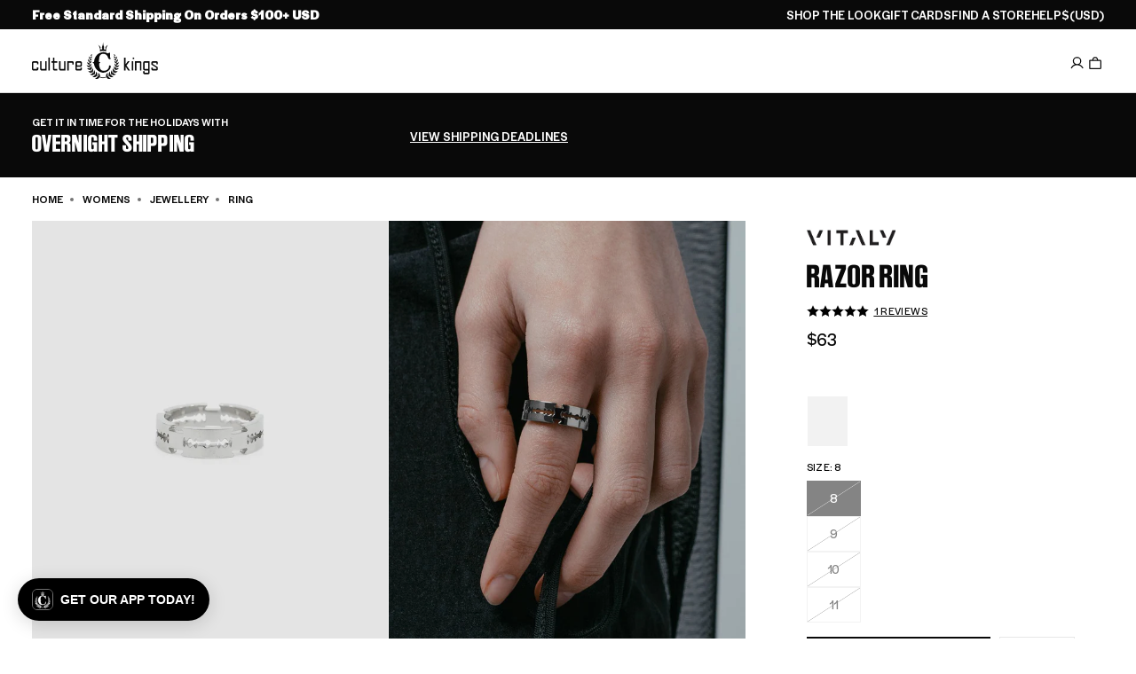

--- FILE ---
content_type: application/javascript
request_url: https://play.gotolstoy.com/widget-v2/b2cff6def/use-animation-job.CdRSR9hD.js
body_size: 2294
content:
var z=Object.defineProperty,V=Object.defineProperties;var $=Object.getOwnPropertyDescriptors;var C=Object.getOwnPropertySymbols;var F=Object.prototype.hasOwnProperty,K=Object.prototype.propertyIsEnumerable;var v=(n,t,e)=>t in n?z(n,t,{enumerable:!0,configurable:!0,writable:!0,value:e}):n[t]=e,h=(n,t)=>{for(var e in t||(t={}))F.call(t,e)&&v(n,e,t[e]);if(C)for(var e of C(t))K.call(t,e)&&v(n,e,t[e]);return n},b=(n,t)=>V(n,$(t));var S=(n,t,e)=>v(n,typeof t!="symbol"?t+"":t,e);var p=(n,t,e)=>new Promise((o,s)=>{var i=c=>{try{a(e.next(c))}catch(d){s(d)}},f=c=>{try{a(e.throw(c))}catch(d){s(d)}},a=c=>c.done?o(c.value):Promise.resolve(c.value).then(i,f);a((e=e.apply(n,t)).next())});import{A as j,g as x}from"./shop-assistant-signin-form.da-6frCI.js";import{c as B,p as R,a as U}from"./vendor-state.DeSQf65-.js";import{y as O,u,h as I,A as M}from"./vendor-preact.D9E1TqzR.js";import{X as G,w as D,x as X}from"./vendor-icons.DrrGc7Se.js";import{O as g}from"./search-bar-widget-settings.DoFsLoDP.js";class H{constructor(){S(this,"httpClient");this.httpClient=new j(x()+"/api/tryons/v2")}enhanceTryon(t){return p(this,null,function*(){return yield this.httpClient.post("/enhance",{body:t})})}performMultiProductTryon(t){return p(this,null,function*(){return yield this.httpClient.post("/performMultiProductTryon",{body:t})})}startAnimationJob(t){return p(this,null,function*(){return yield this.httpClient.post("/animate-job",{body:t})})}getAnimationJobStatus(t){return p(this,null,function*(){return yield this.httpClient.get(`/animate-job/${t}`)})}}const E=new H;class Y{constructor(t){S(this,"httpClient");this.httpClient=new j(x()+t)}reviewMedia(t){return p(this,null,function*(){return yield this.httpClient.post("/review",{body:t})})}getMedia(t){return p(this,null,function*(){var o,s;return(yield this.httpClient.get("/get",{queryParams:{type:t.type,limit:(s=(o=t.limit)==null?void 0:o.toString())!=null?s:"2000"}})).items})}getEnhancedTryons(t){return p(this,null,function*(){return(yield this.getMedia({type:"enhanced-tryon"})).filter(o=>o.parentMediaId===t.parentMediaId)})}getAnimatedTryons(t){return p(this,null,function*(){return(yield this.getMedia({type:"animated-tryon"})).filter(o=>o.parentMediaId===t.parentMediaId)})}unpublishMedia(t){return p(this,null,function*(){return yield this.httpClient.post("/unpublish",{body:{shopperMediaId:t.shopperMediaId}})})}}const lt=new Y("/api/shopper-media"),q="enhanced-tryon-store",Q=2,N={enhancedTryonsByTryonId:{}},ct=B()(R((n,t)=>b(h({},N),{addEnhancedTryon:(e,o)=>n(s=>{const i=s.enhancedTryonsByTryonId[e]||[];return i.some(a=>a.id===o.id)?s:{enhancedTryonsByTryonId:b(h({},s.enhancedTryonsByTryonId),{[e]:[...i,o]})}}),getEnhancedTryons:e=>t().enhancedTryonsByTryonId[e]||[],reset:()=>n(N)}),{name:q,storage:U(()=>localStorage),partialize:n=>({enhancedTryonsByTryonId:n.enhancedTryonsByTryonId}),version:Q,merge:(n,t)=>{const e=n;return e?b(h({},t),{enhancedTryonsByTryonId:e.enhancedTryonsByTryonId||{}}):t}})),W="animated-tryon-store",Z=2,P={animatedTryonsByTryonId:{}},dt=B()(R((n,t)=>b(h({},P),{addAnimatedTryon:(e,o)=>n(s=>{const i=s.animatedTryonsByTryonId[e]||[];return i.some(a=>a.id===o.id)?s:{animatedTryonsByTryonId:b(h({},s.animatedTryonsByTryonId),{[e]:[...i,o]})}}),getAnimatedTryons:e=>t().animatedTryonsByTryonId[e]||[],reset:()=>n(P)}),{name:W,storage:U(()=>localStorage),partialize:n=>({animatedTryonsByTryonId:n.animatedTryonsByTryonId}),version:Z,merge:(n,t)=>{const e=n;return e?b(h({},t),{animatedTryonsByTryonId:e.animatedTryonsByTryonId||{}}):t}})),ut=({slides:n,currentIndex:t,onChangeIndex:e,onClose:o})=>{const s=n[t],i=n.length>1,f=s==null?void 0:s.videoUrl;return O(()=>{const a=document.body.style.overflow;return document.body.style.overflow="hidden",()=>{document.body.style.overflow=a}},[]),u("div",{className:"fixed inset-0 z-[9999] bg-black flex items-center justify-center",onClick:a=>{a.target===a.currentTarget&&o()},children:[u("button",{onClick:o,className:"absolute top-4 right-4 z-10 w-10 h-10 rounded-full bg-black/60 backdrop-blur-sm border border-white/20 hover:bg-black/80 flex items-center justify-center transition-all","aria-label":"Close",children:u(G,{className:"w-5 h-5 text-white"})}),i&&t>0&&u("button",{onClick:a=>{a.stopPropagation(),e(t-1)},className:"absolute left-4 top-1/2 -translate-y-1/2 z-10 w-10 h-10 rounded-full bg-black/60 backdrop-blur-sm border border-white/20 hover:bg-black/80 flex items-center justify-center transition-all","aria-label":"Previous",children:u(D,{className:"w-6 h-6 text-white"})}),i&&t<n.length-1&&u("button",{onClick:a=>{a.stopPropagation(),e(t+1)},className:"absolute right-4 top-1/2 -translate-y-1/2 z-10 w-10 h-10 rounded-full bg-black/60 backdrop-blur-sm border border-white/20 hover:bg-black/80 flex items-center justify-center transition-all","aria-label":"Next",children:u(X,{className:"w-6 h-6 text-white"})}),u("div",{className:"w-full h-full flex items-center justify-center p-4",children:f?u("video",{src:s.videoUrl,poster:s.imageUrl,controls:!0,playsInline:!0,className:"max-w-full max-h-full object-contain",onClick:a=>a.stopPropagation()}):u("img",{src:s.imageUrl,alt:"Try-on result",className:"max-w-full max-h-full object-contain",onClick:a=>a.stopPropagation()})}),i&&u("div",{className:"absolute bottom-4 left-0 right-0 flex items-center justify-center",children:u("div",{className:"flex items-center gap-1 px-2 py-1 rounded-full bg-black/40 backdrop-blur-sm",children:n.map((a,c)=>u("button",{onClick:d=>{d.stopPropagation(),e(c)},className:`h-1.5 rounded-full transition-all ${t===c?"w-6 bg-purple-500":"w-1.5 bg-white/40 hover:bg-white/60"}`},a.id))})})]})},tt=3e3,et=100,pt=()=>{const[n,t]=I(!1),[e,o]=I(null),[s,i]=I(null),[f,a]=I(null),c=M(null),d=M(!0),w=M(null),A=M(0),m=()=>{c.current&&(clearInterval(c.current),c.current=null),w.current=null,A.current=0},k=y=>p(void 0,null,function*(){if(!(!d.current||w.current!==y))try{if(A.current+=1,A.current>et){g.error("Animation job polling timeout exceeded",new Error("Animation job polling timeout exceeded"),{anonymousId:"unknown"}),d.current&&(i("Animation is taking too long. Please try again."),t(!1),o("failed")),m();return}const r=yield E.getAnimationJobStatus(y);if(!d.current||w.current!==y)return;o(r.status);const T=r.status.toLowerCase();if(T==="completed"){const l={id:r.id,appUrl:r.appUrl,appKey:r.appKey,type:r.type,mediaDbKey:r.mediaDbKey,mediaUrl:r.mediaUrl,inputMediaUrls:r.inputMediaUrls||[],publishConsent:r.publishConsent||!1,anonId:r.anonId,email:r.email,productId:r.productId,parentMediaId:r.parentMediaId,aiToolRunId:r.aiToolRunId,prompt:r.prompt,metadata:r.posterUrl?h({posterUrl:r.posterUrl},r.metadata):r.metadata,createdAt:r.createdAt,updatedAt:r.updatedAt};a(l),t(!1),i(null),m(),g.log("Animation job completed successfully",{runId:y,shopperMediaId:l.id})}else if(T==="failed"){const l=r.error||"Animation failed. Please try again.";i(l),t(!1),m(),g.error("Animation job failed",l,{anonymousId:"unknown"})}}catch(r){if(d.current&&w.current===y){const T=r instanceof Error?r.message:"Failed to check animation status";g.error("Error polling animation job status",r,{anonymousId:"unknown"}),i(T),t(!1),m()}}}),L=(y,r,T)=>p(void 0,null,function*(){if(d.current){t(!0),o("pending"),i(null),a(null),m(),A.current=0;try{g.log("Starting animation job",{shopperMediaId:y});const l=yield E.startAnimationJob({shopperMediaId:y,appKey:r,appUrl:T});if(!d.current)return;w.current=l.runId,o(l.status),g.log("Animation job started",l.runId,{status:l.status}),c.current=setInterval(()=>{k(l.runId)},tt),k(l.runId)}catch(l){if(d.current){const _=l instanceof Error?l.message:"Failed to start animation";g.error("Error starting animation job",l,{anonymousId:"unknown"}),i(_),t(!1),o("failed")}}}}),J=()=>{m(),t(!1),o(null),i(null),a(null)};return O(()=>()=>{d.current=!1,m()},[]),{isAnimating:n,animationStatus:e,animationError:s,animatedResult:f,startAnimation:L,stopPolling:m,reset:J}};export{ut as F,lt as S,E as T,ct as a,dt as b,pt as u};


--- FILE ---
content_type: application/javascript
request_url: https://play.gotolstoy.com/widget-v2/b2cff6def/shop-assistant-signin-form.da-6frCI.js
body_size: 18407
content:
var gt=Object.defineProperty,mt=Object.defineProperties;var ht=Object.getOwnPropertyDescriptors;var ae=Object.getOwnPropertySymbols;var De=Object.prototype.hasOwnProperty,Me=Object.prototype.propertyIsEnumerable;var fe=(s,e,t)=>e in s?gt(s,e,{enumerable:!0,configurable:!0,writable:!0,value:t}):s[e]=t,y=(s,e)=>{for(var t in e||(e={}))De.call(e,t)&&fe(s,t,e[t]);if(ae)for(var t of ae(e))Me.call(e,t)&&fe(s,t,e[t]);return s},x=(s,e)=>mt(s,ht(e));var Ue=s=>typeof s=="symbol"?s:s+"",_e=(s,e)=>{var t={};for(var r in s)De.call(s,r)&&e.indexOf(r)<0&&(t[r]=s[r]);if(s!=null&&ae)for(var r of ae(s))e.indexOf(r)<0&&Me.call(s,r)&&(t[r]=s[r]);return t};var A=(s,e,t)=>fe(s,typeof e!="symbol"?e+"":e,t);var g=(s,e,t)=>new Promise((r,o)=>{var i=d=>{try{a(t.next(d))}catch(l){o(l)}},c=d=>{try{a(t.throw(d))}catch(l){o(l)}},a=d=>d.done?r(d.value):Promise.resolve(d.value).then(i,c);a((t=t.apply(s,e)).next())});import{J as G,x as $,T as z,y as v,u as n,q as Q,A as he,h as k,k as ge}from"./vendor-preact.D9E1TqzR.js";import{u as Ye,a as je,b as pt,Q as ft,c as _t}from"./vendor-query.DtfF_D-3.js";import{A as St}from"./anonymous-id.D2Zz24VG.js";import{l as Le,a as Fe}from"./widget-loader.5jVK42o6.js";import{c as w,E,d as He,T as yt,W as Tt,e as me,O as It}from"./search-bar-widget-settings.DoFsLoDP.js";import{a as Ct,b as We}from"./events.constants.DL-T4Byd.js";import{e as Z,f as At,a as wt}from"./env.utils.DlvONbZq.js";import{g as Et,L as Ge,h as Nt}from"./vendor-icons.DrrGc7Se.js";import{c as ze,s as Ot,p as Pt}from"./vendor-state.DeSQf65-.js";import{A as kt,P as bt}from"./base-analytics.types.OYIZ72pM.js";import{u as vt}from"./use-in-view.C0P7ag3d.js";const Je=G(null),te=()=>{const s=$(Je);if(!s)throw new Error("useAppEnv must be used within an AppEnvContext provider");return s};class xt{constructor(){A(this,"appName","shopify")}generateEmailOtp(e){return g(this,null,function*(){const t=yield fetch(`${Z()}/customers-service/auth/email/otp/generate`,{method:"POST",headers:{"Content-Type":"application/json"},body:JSON.stringify(y({app:this.appName},e))});if(!t.ok)throw new Error(`OTP generation failed: ${t.statusText}`);const r=yield t.json();if(!(r!=null&&r.id))throw new Error("Invalid response: missing OTP ID");return r.id})}verifyEmailOtp(e){return g(this,null,function*(){const{email:t,otpId:r,otp:o,anonId:i,widgetCallBackUrl:c,callbackAction:a}=e,d=yield fetch(`${Z()}/customers-service/auth/email/otp/verify`,{method:"POST",headers:{"Content-Type":"application/json"},body:JSON.stringify({email:t,id:r,otp:o,anonId:i,multipassRedirectUrl:c==null?void 0:c.getCallbackUrl(a)})});if(!d.ok)throw new Error(`OTP verification failed: ${d.statusText}`);const l=yield d.json();if(!(l!=null&&l.success))return{success:!1};if(!(l!=null&&l.token))throw new Error("Invalid response: missing auth token");return{success:!0,user:{name:t.split("@")[0],email:t},token:l.token,multipassUrl:l.multipassUrl}})}directSignIn(e){return g(this,null,function*(){const t=yield fetch(`${Z()}/customers-service/auth/email/direct-sign-in`,{method:"POST",headers:{"Content-Type":"application/json"},body:JSON.stringify(e)});if(!t.ok)throw new Error(`Direct sign-in failed: ${t.statusText}`);const r=yield t.json();return!(r!=null&&r.success)||!(r!=null&&r.token)?{success:!1}:{success:!0,user:{name:e.email.split("@")[0],email:e.email},token:r.token}})}}const Se=new xt,Qe="local::",Te=s=>{var e;return(e=s==null?void 0:s.startsWith(Qe))!=null?e:!1},ie={storeVersion:1,isAuthenticated:!1,authToken:void 0,user:void 0,email:null,otpId:null,isLoading:!1,error:null,isProcessingMultipass:!1},Rt=s=>ze()(Ot(Pt((e,t)=>x(y({},ie),{setAuthenticated:(r,o)=>e({isAuthenticated:!0,authToken:r,user:o}),logout:()=>e(ie),updateUser:r=>{const o=t().user;o&&e({user:y(y({},o),r)})},resetStore:()=>e(ie),generateEmailOtp:(r,o,i,c,a)=>g(void 0,null,function*(){e({isLoading:!0,error:null});try{const d=yield Se.generateEmailOtp({email:r,appKey:o,appUrl:i,anonId:c,brandName:a});return e({email:r,otpId:d,isLoading:!1}),{success:!0,otpId:d}}catch(d){const l=d instanceof Error?d.message:"Failed to send OTP. Please try again.";return e({error:l,isLoading:!1}),{success:!1,error:l}}}),verifyOtp:(r,o,i,c)=>g(void 0,null,function*(){const{email:a,otpId:d}=t();if(!a||!d){const l="Invalid session. Please start over.";return e({error:l}),{success:!1,error:l}}e({isLoading:!0,error:null});try{const l=yield Se.verifyEmailOtp({email:a,otpId:d,otp:r,anonId:o,widgetCallBackUrl:i,callbackAction:c});if(!l.success){const u="Invalid OTP. Please try again.";return e({error:u,isLoading:!1}),{success:!1,error:u}}return l.user&&l.token&&e({isAuthenticated:!0,authToken:l.token,user:{id:`user_${Date.now()}`,email:l.user.email,name:l.user.name,picture:l.user.picture},email:null,otpId:null,isLoading:!1,error:null}),{success:!0,user:l.user,token:l.token,multipassUrl:l.multipassUrl}}catch(l){const u=l instanceof Error?l.message:"Failed to verify OTP. Please try again.";return e({error:u,isLoading:!1}),{success:!1,error:u}}}),resetOtp:()=>{e({email:null,otpId:null,isLoading:!1,error:null})},directSignIn:(r,o,i,c,a,d)=>g(void 0,null,function*(){e({isLoading:!0,error:null});try{const l=yield Se.directSignIn({email:r,appKey:o,appUrl:i,anonId:c});if(!l.success||!l.token){const m="Failed to sign in. Please try again.";return e({error:m,isLoading:!1}),{success:!1,error:m}}const u={id:`user_${Date.now()}`,email:r,name:r.split("@")[0]};return e({isAuthenticated:!0,authToken:l.token,user:u,isLoading:!1,error:null}),{success:!0,user:u,token:l.token}}catch(l){const u=l instanceof Error?l.message:"Failed to sign in. Please try again.";return e({error:u,isLoading:!1}),{success:!1,error:u}}}),automaticSignIn:(r,o,i)=>g(void 0,null,function*(){e({isLoading:!0,error:null});try{const c={id:r,email:o,name:i.trim()||o.split("@")[0]};return e({isAuthenticated:!0,authToken:`${Qe}shopify_${r}`,user:c,isLoading:!1,error:null}),{success:!0,user:c}}catch(c){const a=c instanceof Error?c.message:"Failed to sign in. Please try again.";return e({error:a,isLoading:!1}),{success:!1,error:a}}}),setOtpError:r=>{e({error:r,isLoading:!1})},setProcessingMultipass:r=>{e({isProcessingMultipass:r})}}),{name:s,partialize:e=>e.authToken&&e.user&&typeof e.isAuthenticated=="boolean"?{storeVersion:1,isAuthenticated:e.isAuthenticated,authToken:e.authToken,user:e.user,isProcessingMultipass:e.isProcessingMultipass}:ie}))),Dt=()=>{typeof window=="undefined"||localStorage.getItem("on-you-auth-migrated")};Dt();const b=Rt("Tolstoy-auth-token"),P=class P{constructor(e){this.url=e}static setCustomerToken(e){this.token=e}static setUserRequestContext(e){if(this.userRequestContext=e,!P.contextInitResolver){console.error("Something went wrong, contextInitResolver is not set");return}P.contextInitResolver({isInit:!0})}get(r){return g(this,arguments,function*(e,{queryParams:t}={queryParams:{}}){yield P.contextInitPromise;const o=this.getUrl(e,t);return(yield fetch(o.toString(),{method:"GET",headers:this.getHeaders()})).json()})}post(o){return g(this,arguments,function*(e,{body:t,queryParams:r}={body:{}}){yield P.contextInitPromise;const i=this.getUrl(e,r);return(yield fetch(i.toString(),{method:"POST",headers:this.getHeaders(),body:JSON.stringify(t)})).json()})}fetch(e,t){return g(this,null,function*(){var i;const r=new URL(e),o=new URLSearchParams(r.search);return r.search=new URLSearchParams(y(y({},this.getDefaultQueryParams()),o)).toString(),yield P.contextInitPromise,fetch(r.toString(),x(y({},t),{headers:y(y({},this.getHeaders()),(i=t.headers)!=null?i:{})}))})}getHeaders(){const e=P.token||b.getState().authToken,t=e&&!Te(e);return y({"Content-Type":"application/json"},t?{Authorization:`Bearer ${e}`}:{})}getUrl(e,t={}){const r=this.getDefaultQueryParams(),o=new URL(`${this.url}${e}`),i=new URLSearchParams(y(y({},r),t));return i.set("t",new Date().getTime().toString()),o.search=i.toString(),o}getDefaultQueryParams(){var r;const e={};P.userRequestContext&&(e.appKey=P.userRequestContext.appKey,e.appUrl=P.userRequestContext.appUrl,e.anonId=P.userRequestContext.anonId);const t=b.getState();return t.isAuthenticated&&((r=t.user)!=null&&r.email)&&(e.email=t.user.email),e}};A(P,"userRequestContext",null),A(P,"token",null),A(P,"contextInitResolver"),A(P,"contextInitPromise",new Promise(e=>{P.contextInitResolver=e}));let ee=P;const Mt=({children:s,appKey:e,appUrl:t,anonId:r})=>{const o=z(()=>r||St.getAndSetAnonymousId(),[r]),i=z(()=>({appKey:e,appUrl:t,anonId:o}),[e,t,o]);return v(()=>{ee.setUserRequestContext({appKey:e,appUrl:t,anonId:o})},[e,t,o]),n(Je.Provider,{value:i,children:s})},Xe=G(void 0),Ut=({children:s,url:e,widgetUrlParams:t,wasAutoOpened:r,callbackAuthToken:o,callbackAction:i})=>n(Xe.Provider,{value:{callbackUrl:e,widgetUrlParams:t,wasAutoOpened:r,callbackAuthToken:o,callbackAction:i},children:s}),re=()=>{const s=$(Xe);if(s===void 0)throw new w(E.INTERNAL_ERROR,{details:"useWidgetCallbackUrl must be used within an WidgetCallbackUrlProvider"});return s};var W=(s=>(s.SHOP_ASSISTANT_TAPCART_SIGNIN="shop_assistant_tapcart_signin",s.SHOP_ASSISTANT_WIDGET_VIEW="shop_assistant_widget_view",s.SHOP_ASSISTANT_OPEN="shop_assistant_open",s.SHOP_ASSISTANT_CLOSE="shop_assistant_close",s.SHOP_ASSISTANT_MINIMIZE="shop_assistant_minimize",s.SHOP_ASSISTANT_PRODUCT_MODAL_OPEN="shop_assistant_product_modal_open",s.SHOP_ASSISTANT_PRODUCT_MODAL_CLOSE="shop_assistant_product_modal_close",s.SHOP_ASSISTANT_PRODUCT_MODAL_ADD_TO_CART="shop_assistant_product_modal_add_to_cart",s.SHOP_ASSISTANT_PRODUCT_MODAL_REMOVE_FROM_CART="shop_assistant_product_modal_remove_from_cart",s.SHOP_ASSISTANT_PRODUCT_MODAL_GO_TO_PRODUCT_PAGE="shop_assistant_product_modal_go_to_product_page",s.SHOP_ASSISTANT_MESSAGE_RECEIVED="shop_assistant_message_received",s.SHOP_ASSISTANT_MESSAGE_SENT="shop_assistant_message_sent",s.SHOP_ASSISTANT_QUICK_MESSAGE_CLICKED="shop_assistant_quick_message_clicked",s.SHOP_ASSISTANT_QUICK_ACTION_CLICKED="shop_assistant_quick_action_clicked",s.SHOP_ASSISTANT_AUTH_REQUIRED="shop_assistant_auth_required",s.SHOP_ASSISTANT_AUTH_TRIGGERED="shop_assistant_auth_triggered",s.SHOP_ASSISTANT_AUTH_COMPLETED="shop_assistant_auth_completed",s.SHOP_ASSISTANT_TOP_QUESTIONS_IMPRESSION="shop_assistant_top_questions_impression",s.SHOP_ASSISTANT_TOP_QUESTIONS_CLICKED="shop_assistant_top_questions_clicked",s.SHOP_ASSISTANT_ASK_AI_CLICKED="shop_assistant_ask_ai_clicked",s.SHOP_ASSISTANT_CHAT_EMBED_CLICKED="shop_assistant_chat_embed_clicked",s.SHOP_ASSISTANT_USER_IMAGE_UPLOADED="shop_assistant_user_image_uploaded",s.SHOP_ASSISTANT_GENERATED_TRY_ON_COMPLETED="shop_assistant_generated_try_on_completed",s.SHOP_ASSISTANT_TRYON_FEEDBACK_SHOWN="shop_assistant_tryon_feedback_shown",s.SHOP_ASSISTANT_TRYON_FEEDBACK_THUMBS_UP="shop_assistant_tryon_feedback_thumbs_up",s.SHOP_ASSISTANT_TRYON_FEEDBACK_THUMBS_DOWN="shop_assistant_tryon_feedback_thumbs_down",s.SHOP_ASSISTANT_TRYON_TOUCH_UP_CLICKED="shop_assistant_tryon_touch_up_clicked",s.SHOP_ASSISTANT_TRYON_TOUCH_UP_COMPLETED="shop_assistant_tryon_touch_up_completed",s.SHOP_ASSISTANT_TRYON_TOUCH_UP_FAILED="shop_assistant_tryon_touch_up_failed",s.SHOP_ASSISTANT_TRYON_SHARE_CLICKED="shop_assistant_tryon_share_clicked",s.SHOP_ASSISTANT_TRYON_SHARE_COPIED="shop_assistant_tryon_share_copied",s.SHOP_ASSISTANT_TRYON_ANIMATE_CLICKED="shop_assistant_tryon_animate_clicked",s.SHOP_ASSISTANT_TRYON_ANIMATE_COMPLETED="shop_assistant_tryon_animate_completed",s.SHOP_ASSISTANT_TRYON_ANIMATE_FAILED="shop_assistant_tryon_animate_failed",s.SHOP_ASSISTANT_TRYON_PAIR_CLICKED="shop_assistant_tryon_pair_clicked",s.SHOP_ASSISTANT_TRYON_SIMILAR_CLICKED="shop_assistant_tryon_similar_clicked",s.SHOP_ASSISTANT_TRYON_MULTI_PRODUCT_COMPLETED="shop_assistant_tryon_multi_product_completed",s.SHOP_ASSISTANT_MODAL_OPEN="shop_assistant_modal_open",s.SHOP_ASSISTANT_MODAL_CLOSE="shop_assistant_modal_close",s.SHOP_ASSISTANT_SEARCH_BAR_FOCUSED="shop_assistant_search_bar_focused",s.SHOP_ASSISTANT_SEARCH_BAR_BLURRED="shop_assistant_search_bar_blurred",s.SHOP_ASSISTANT_APP_PROMOTION_SHOWN="shop_assistant_app_promotion_shown",s.SHOP_ASSISTANT_APP_PROMOTION_GET_APP_CLICKED="shop_assistant_app_promotion_get_app_clicked",s.SHOP_ASSISTANT_RECOMMENDED_PRODUCT="shop_assistant_recommended_product",s.SHOP_ASSISTANT_RECOMMENDED_PRODUCT_CLICKED="shop_assistant_recommended_product_clicked",s.SHOP_ASSISTANT_RECOMMENDED_PRODUCT_ADD_TO_CART_CLICK="shop_assistant_recommended_product_add_to_cart_click",s.PAGE_VIEW="pageView",s.EMBED_VIEW="embedView",s.SESSION_START="sessionStart",s.SHOP_ASSISTANT_COUPON_DISMISSED="shop_assistant_coupon_dismissed",s.SHOP_ASSISTANT_COUPON_CLICKED="shop_assistant_coupon_clicked",s.SHOP_ASSISTANT_CLOSET_CLICKED="shop_assistant_closet_clicked",s.SHOP_ASSISTANT_PROFILE_CLICKED="shop_assistant_profile_clicked",s.SHOP_ASSISTANT_SESSION_HISTORY_CLICKED="shop_assistant_session_history_clicked",s.SHOP_ASSISTANT_SESSION_CHANGED="shop_assistant_session_changed",s.SHOP_ASSISTANT_CLOSET_PROCESSING_START="shop_assistant_closet_processing_start",s.SHOP_ASSISTANT_CLOSET_PROCESSING_RETRY="shop_assistant_closet_processing_retry",s.SHOP_ASSISTANT_PROFILE_IMAGE_UPLOAD="shop_assistant_profile_image_upload",s.SHOP_ASSISTANT_PROFILE_IMAGE_DELETE="shop_assistant_profile_image_delete",s.SHOP_ASSISTANT_TRYON_DELETE="shop_assistant_tryon_delete",s.SHOP_ASSISTANT_PROFILE_MEASUREMENTS_EDIT="shop_assistant_profile_measurements_edit",s))(W||{});class Lt{constructor({appKey:e,appUrl:t,isSilent:r=!1,productId:o,user:i,playerType:c,videoId:a,isSearchBarOnPlayer:d,isSearchBarOnStories:l}){A(this,"analytics");A(this,"isSilent");A(this,"videoId");A(this,"isSearchBarOnPlayer");A(this,"isSearchBarOnStories");this.analytics=new kt({appKey:e,appUrl:t,playerType:c,owner:t,productId:o,user:i}),this.isSilent=r,this.videoId=a,this.isSearchBarOnPlayer=d!=null?d:!1,this.isSearchBarOnStories=l!=null?l:!1}track(e,t){if(this.isSilent)return;const r=this.videoId?{videoId:this.videoId}:{},o=y({isSearchBarOnPlayer:this.isSearchBarOnPlayer,isSearchBarOnStories:this.isSearchBarOnStories},t!=null?t:{}),i={formData:JSON.stringify(o)};this.analytics.track(e,y(y({},i),r))}}const Ze=G(void 0),Ft=({children:s,appKey:e,appUrl:t,isSilent:r,productId:o,widgetType:i,videoId:c,isSearchBarOnPlayer:a,isSearchBarOnStories:d})=>{const{user:l}=b(),u=z(()=>new Lt({appKey:e,appUrl:t,isSilent:r,productId:o,user:l,playerType:i,videoId:c,isSearchBarOnPlayer:a,isSearchBarOnStories:d}),[e,t,r,o,l,c,a]);return n(Ze.Provider,{value:{analytics:u},children:s})},Ht=()=>{const s=$(Ze);if(s===void 0)throw new w(E.INTERNAL_ERROR,{details:"useShopAssistantAnalyticsContext must be used within an ShopAssistantAnalyticsProvider"});return s},oe=()=>{const{analytics:s}=Ht();return{track:Q((t,r)=>{s.track(t,r)},[s])}},ur=s=>{const{track:e}=oe(),{elementRef:t}=vt({onInView:()=>e(W.EMBED_VIEW),threshold:.5,triggerOnce:!0});t.current=s;const r=he(!1);v(()=>{const c=setTimeout(()=>{r.current||(e(W.PAGE_VIEW),r.current=!0)},100);return()=>clearTimeout(c)},[]);const o=he(!1);return{onSessionStart:c=>{o.current||(e(W.SESSION_START,c),o.current=!0)}}},et=G(void 0),Wt=({children:s,productId:e,collectionId:t,videoId:r})=>{const o=z(()=>Ct({productId:e,collectionId:t,videoId:r}),[]);return n(et.Provider,{value:o,children:s})},gr=()=>{const s=$(et);if(s===void 0)throw new w(E.INTERNAL_ERROR,{details:"usePageContext must be used within an PageContextProvider"});return{pageContext:s}},Gt={DEFAULT_GREETING:"Hi, I’m your AI personal shopper. Tell me what you’re shopping for and I’ll surface the best options for you."},$t=At("VITE_USE_LOCAL_AGENT_API")==="true",tt=()=>$t?"http://localhost:8080/shop-assistant-service":`${wt()}/shop-assistant-service`;var qt=(s=>(s.TRYON="tryon",s.SIZING="sizing",s.PRODUCT_RECOMMENDATIONS="product_recommendations",s.PRODUCT_VARIANTS="product_variants",s.ADD_TO_CART="add_to_cart",s.GENERAL="general",s))(qt||{});class Bt{constructor(e){A(this,"httpClient");this.httpClient=new ee(tt()+e)}getChatURL(){return this.httpClient.url}customFetch(e,t){const r=e.toString();return this.httpClient.fetch(r,t!=null?t:{})}createChat(r){return g(this,arguments,function*({message:e,widgetType:t}){return(yield this.httpClient.post("/create-chat",{body:{message:e,widgetType:t}})).chat})}getAllMessages(t){return g(this,arguments,function*({sessionId:e}){return yield this.httpClient.get("/messages/all",{queryParams:{sessionId:e}})})}}const Vt=new Bt("/api/chat-agent"),we="shopAssistantSessionIdV2",Ee="shopAssistantSessionIdTimestampV2",Ne="shopAssistantResentMessagesV2",pe="shopAssistantTrackedToolInvocationsV2",Oe=12*60*60*1e3,Kt=50,Yt=s=>{try{const e=localStorage.getItem(`${we}::${s}`),t=localStorage.getItem(`${Ee}::${s}`);if(e&&t){const r=parseInt(t,10);if(!isNaN(r)&&Date.now()-r<Oe)return e}}catch(e){console.warn("Failed to access localStorage for sessionId",e)}return null},jt=(s,e)=>{try{localStorage.setItem(`${we}::${e}`,s),localStorage.setItem(`${Ee}::${e}`,Date.now().toString())}catch(t){console.warn("Failed to save sessionId to localStorage",t)}},mr=(s,e)=>{try{localStorage.setItem(`${Ne}::${e}`,JSON.stringify(s.slice(Kt*-1)))}catch(t){console.warn("Failed to save chat to localStorage",t)}},hr=s=>{try{const e=localStorage.getItem(`${Ne}::${s}`);return e?JSON.parse(e):[]}catch(e){console.warn("Failed to get chat from localStorage",e)}return[]},pr=s=>{try{localStorage.removeItem(`${we}::${s}`),localStorage.removeItem(`${Ee}::${s}`),localStorage.removeItem(`${Ne}::${s}`),localStorage.removeItem(`${pe}::${s}`)}catch(e){console.warn("Failed to clear session from localStorage",e)}},fr=(s,e)=>{try{const t=localStorage.getItem(`${pe}::${e}`);if(t){const o=JSON.parse(t)[s];return!!(o&&Date.now()-o<Oe)}}catch(t){console.warn("Failed to check tracked tool invocations from localStorage",t)}return!1},_r=(s,e)=>{try{const t=localStorage.getItem(`${pe}::${e}`),r=t?JSON.parse(t):{},o=Date.now();Object.keys(r).forEach(i=>{o-r[i]>=Oe&&delete r[i]}),r[s]=o,localStorage.setItem(`${pe}::${e}`,JSON.stringify(r))}catch(t){console.warn("Failed to mark tool invocation as tracked in localStorage",t)}},zt={userMessageColor:"#007AFF",userMessageFontColor:"#FFFFFF",modalBackgroundColor:"#F9FAFB",fontStyle:"",enableSevenEighthScreen:!1,enableCloset:!0,enableProfile:!0,hideMinimizeButton:!1,assistantInitialMessage:"Hi, I'm your AI personal shopper. Tell me what you're shopping for and I'll surface the best options for you.",checkInventoryStock:null},Jt="See how every product looks on you, with just one click",st="Upload full-body photo",rt=`Ready to see how this product looks on you?
Let's make it happen!`;var ot=(s=>(s.VirtualTryOn="VirtualTryOn",s.SizeGuideAssistance="SizeGuideAssistance",s.ShadeFinder="ShadeFinder",s.ConnectToSupport="ConnectToSupport",s.AddToCart="AddToCart",s.Coupon="Coupon",s.OrderStatus="OrderStatus",s.SignInFirst="SignInFirst",s.RegionalPricing="RegionalPricing",s))(ot||{}),Qt=(s=>(s.TRYON="tryon",s.SIZING="sizing",s.SHADE_FINDER="shade_finder",s.GENERAL="general",s))(Qt||{}),Ie=(s=>(s.Male="male",s.Female="female",s.Beauty="beauty",s.Custom="custom",s))(Ie||{});const Sr={type:"VirtualTryOn",enabled:!0,uploadModalText:Jt,uploadButtonText:st,uploadModalTopText:rt,uploadModalSilhouette:"male",previewImage:"male",skipSignIn:!1,signInPromptText:"Want to save your try-on? Sign in to save this look, keep your measurements, and get personalized recommendations.",signInButtonLabel:"Sign in & Save",enableBrandedEmails:!0,tryonModel:"nano_banana",allowEnhancement:!0},nt=G(void 0),Xt=({children:s,skills:e,chatModalSettings:t,widgetType:r,assistantInitialMessage:o,isSearchBarOnPlayer:i,isSearchBarOnStories:c,brandName:a,useOtpFlow:d=!1,tapcartAppId:l,tapcartCustomerAccessToken:u,hideGoogleSignin:m,hideEmailOtpSignin:p})=>{const T=z(()=>({skills:e,chatModalSettings:t||zt,widgetType:r,assistantInitialMessage:o,isSearchBarOnPlayer:i,isSearchBarOnStories:c,brandName:a,useOtpFlow:d,isEmbed:r===bt.CHAT_EMBED,tapcartAppId:l,tapcartCustomerAccessToken:u,hideGoogleSignin:m,hideEmailOtpSignin:p}),[e,t,r,o,i,c,a,d,l,u,m,p]);return n(nt.Provider,{value:T,children:s})},ne=()=>{const s=$(nt);if(s===void 0)throw new w(E.INTERNAL_ERROR,{details:"useShopAssistantConfig must be used within an ShopAssistantConfigProvider"});const e=s.skills,t=d=>e.some(l=>l.type===d),r=s.isSearchBarOnPlayer,o=s.isSearchBarOnStories,i=e.find(d=>d.type===ot.VirtualTryOn),a=(i==null?void 0:i.enabled)===!0&&(i==null?void 0:i.enableBrandedEmails)===!0?s.brandName:void 0;return{skills:e,hasSkill:t,chatModalSettings:s.chatModalSettings,brandName:a,widgetType:s.widgetType,assistantInitialMessage:s.assistantInitialMessage,isSearchBarOnPlayer:r,isSearchBarOnStories:o,useOtpFlow:s.useOtpFlow,isEmbed:s.isEmbed,tapcartAppId:s.tapcartAppId,tapcartCustomerAccessToken:s.tapcartCustomerAccessToken,hideGoogleSignin:s.hideGoogleSignin,hideEmailOtpSignin:s.hideEmailOtpSignin}},H={sessionId:null,isCreating:!1,listeners:new Set,setSessionId(s){this.sessionId=s,this.listeners.forEach(e=>e(s))},subscribe(s){return this.listeners.add(s),()=>this.listeners.delete(s)}},at=G(void 0),Zt=({children:s,appUrl:e,assistantInitialMessage:t})=>{const[r,o]=k(()=>{const c=H.sessionId||Yt(e);return H.sessionId=c,c});v(()=>H.subscribe(a=>{o(a)}),[]);const i=c=>{c&&jt(c,e),H.setSessionId(c),o(c)};return n(at.Provider,{value:{chatSessionId:r,setChatSessionId:i,assistantInitialMessage:t},children:s})},yr=()=>{const s=$(at);if(s===void 0)throw new w(E.INTERNAL_ERROR,{details:"useChatSession must be used within an ChatSessionProvider"});const{chatSessionId:e,setChatSessionId:t,assistantInitialMessage:r}=s,{widgetType:o}=ne();return{sessionId:e,createNewChatSession:()=>g(void 0,null,function*(){if(!(e||H.sessionId)&&!H.isCreating)try{if(H.isCreating=!0,e||H.sessionId)return;const c=yield Vt.createChat({message:r||Gt.DEFAULT_GREETING,widgetType:o});return t(c.sessionId),c}finally{H.isCreating=!1}})}};let X=null,Ce=new Set,ce=null;const $e=s=>{X=s,Ce.forEach(e=>e())},es=s=>(Ce.add(s),()=>Ce.delete(s)),it=G(void 0),ts=({children:s})=>{const{track:e}=oe(),[t,r]=k(X);v(()=>es(()=>{r(X)}),[]);const c={currentModal:t||void 0,openModal:a=>(e(W.SHOP_ASSISTANT_MODAL_OPEN,{modalType:a.type}),$e(a),new Promise(d=>{ce=d})),closeModal:a=>{e(W.SHOP_ASSISTANT_MODAL_CLOSE,{modalType:X==null?void 0:X.type}),$e(null),ce&&(ce(a),ce=null)}};return n(it.Provider,{value:c,children:s})},Tr=()=>{const s=$(it);if(s===void 0)throw new w(E.INTERNAL_ERROR,{details:"useModal must be used within an ModalContext"});return s};class Pe{static extractCallbackAction(e){try{const t=e[He.callbackActionParam];return t?JSON.parse(t):void 0}catch(t){return}}static stripCallbackAction(e){var o;const i=e,{[o=He.callbackActionParam]:t}=i;return _e(i,[Ue(o)])}static tryOnAction(e,t){return y(y({type:"tryon"},e&&{productId:e}),t&&{variantImage:t})}static chatMessageAction(e){return{type:"chat-message",queuedMessage:e}}static resetMultipassAction(e){return y({type:"reset-multipass"},e&&{queuedMessage:e})}}const ct=G(void 0),qe="user-tryon-image",ss=({children:s})=>{const e=()=>{var c;try{return(c=localStorage.getItem(qe))!=null?c:void 0}catch(a){return}},t=c=>{try{localStorage.setItem(qe,c)}catch(a){}},[r,o]=k(e),i=c=>{t(c),o(c)};return n(ct.Provider,{value:{userTryonImage:r,saveUserTryonImage:i},children:s})},rs=()=>{const s=$(ct);if(!s)throw new Error("useUserTryonImage must be used within a UserTryonImageProvider");return s},lt=G(void 0),os=({children:s,customerId:e})=>n(lt.Provider,{value:{customerId:e},children:s}),Ir=()=>{const s=$(lt);if(!s)throw new w(E.INTERNAL_ERROR,{details:"useCustomerContext must be used within an CustomerContextProvider"});return s};class ns{static getMultipassUrl(e){return g(this,null,function*(){try{const t=yield fetch(`${Z()}/customers-service/multipass/url`,{method:"POST",headers:{"Content-Type":"application/json"},body:JSON.stringify(e)});return t.ok?yield t.json():{multipassUrl:null}}catch(t){return{multipassUrl:null}}})}}class se{static validateTokenExpiry(e){const t=se.decodeSocialJWTToken(e);if(!(t!=null&&t.exp))return!1;const r=Math.floor(Date.now()/1e3);return t.exp>r}static getUserInfoFromToken(e){var r,o,i;const t=se.decodeSocialJWTToken(e);if(t!=null&&t.data)return t.source==="social"?{customerId:t.data.customerId,displayName:t.data.displayName,profilePicture:t.data.profilePicture,email:t.data.email}:t.source==="google"&&t.data.googleUserInfo?{customerId:t.data.customerId,displayName:t.data.googleUserInfo.name,profilePicture:t.data.googleUserInfo.picture,email:t.data.googleUserInfo.email||t.data.email}:{customerId:t.data.customerId,displayName:t.data.displayName||((r=t.data.googleUserInfo)==null?void 0:r.name),profilePicture:t.data.profilePicture||((o=t.data.googleUserInfo)==null?void 0:o.picture),email:t.data.email||((i=t.data.googleUserInfo)==null?void 0:i.email)}}static decodeSocialJWTToken(e){if(e)try{const[,t]=e.split(".");return JSON.parse(atob(t))}catch(t){console.error("Error decoding JWT",t);return}}}class as{loginWithProvider(d){return g(this,arguments,function*({provider:e,appKey:t,appUrl:r,callbackUrl:o,anonId:i,additionalScopes:c=[],callbackAction:a}){const l=new URL(`${Z()}/customers-service/auth/social/login`);l.searchParams.append("provider",e),l.searchParams.append("appKey",t),l.searchParams.append("appUrl",r),l.searchParams.append("redirectUrl",o.getCallbackUrl(a)),i&&l.searchParams.append("anonId",i),e==="google"&&c.length>0&&l.searchParams.append("additionalScopes",JSON.stringify(c));const u=l.href;return window.open(u,"_top"),u})}handleAuthToken(a){return g(this,arguments,function*({token:e,appKey:t,appUrl:r,callbackUrl:o,callbackAction:i,skipMultipass:c=!1}){const d=se.validateTokenExpiry(e),l=se.getUserInfoFromToken(e);if(!d||!l)return{success:!1};const u={success:!0,user:{name:l.displayName||"User",email:l.email||"",picture:l.profilePicture},token:e};if(c)return u;const m=yield ns.getMultipassUrl({appKey:t,appUrl:r,token:e,redirectUrl:o.getCallbackUrl(i)});return x(y({},u),{multipassUrl:(m==null?void 0:m.multipassUrl)||void 0})})}loginWithGoogle(e){return g(this,null,function*(){return this.loginWithProvider(x(y({},e),{provider:"google"}))})}loginWithTwitter(e){return g(this,null,function*(){return this.loginWithProvider(x(y({},e),{provider:"twitter"}))})}loginWithTikTok(e){return g(this,null,function*(){return this.loginWithProvider(x(y({},e),{provider:"tiktok"}))})}loginWithInstagram(e){return g(this,null,function*(){return this.loginWithProvider(x(y({},e),{provider:"instagram"}))})}loginWithFacebook(e){return g(this,null,function*(){return this.loginWithProvider(x(y({},e),{provider:"facebook"}))})}}const dt=new as,le="tolstoy_photo_sharing_consent",ye="tolstoy_photo_sharing_synced",ut=()=>{const[s,e]=k(!1);v(()=>{try{const a=localStorage.getItem(le);a!==null&&e(a==="true")}catch(a){console.warn("localStorage not available for photo sharing consent:",a)}},[]);const t=Q(a=>{try{localStorage.setItem(le,a.toString()),e(a),localStorage.removeItem(ye)}catch(d){console.warn("localStorage not available for photo sharing consent:",d)}},[]),r=Q(()=>{try{const a=localStorage.getItem(le);return a!==null?a==="true":!1}catch(a){return console.warn("localStorage not available for reading photo sharing consent:",a),!1}},[]),o=Q(()=>{try{return localStorage.getItem(le)!==null}catch(a){return console.warn("localStorage not available for checking explicit consent:",a),!1}},[]),i=Q(()=>{try{return localStorage.getItem(ye)==="true"}catch(a){return console.warn("localStorage not available for reading sync status:",a),!1}},[]),c=Q(()=>{try{localStorage.setItem(ye,"true")}catch(a){console.warn("localStorage not available for marking as synced:",a)}},[]);return{isChecked:s,setConsent:t,getPhotoSharingConsent:r,hasExplicitConsent:o,hasSynced:i,markAsSynced:c}};class is{constructor(e){A(this,"hasSentRegisterEmail",!1);A(this,"httpClient");this.httpClient=new ee(tt()+e)}registerEmail(){return g(this,null,function*(){if(!this.hasSentRegisterEmail){this.hasSentRegisterEmail=!0,console.log("registerEmail");try{yield this.httpClient.post("/register-email",{body:{}})}catch(e){console.error("Failed to register email",e)}}})}getCustomerInfo(){return g(this,null,function*(){return yield this.httpClient.get("/customer-info",{queryParams:{}})})}updateCustomerInfo(e){return g(this,null,function*(){return yield this.httpClient.post("/customer-info",{body:e})})}getUserImage(){return g(this,null,function*(){try{return(yield this.httpClient.get("/get-user-image")).userImage}catch(e){return null}})}getUserImages(){return g(this,null,function*(){try{return(yield this.httpClient.get("/user-images")).images}catch(e){return console.error("Failed to get user images:",e),[]}})}deleteUserImage(e){return g(this,null,function*(){try{yield this.httpClient.post(`/user-images/${e}/delete`,{body:{}})}catch(t){throw console.error("Failed to delete user image",t),t}})}setActiveUserImage(e){return g(this,null,function*(){try{return(yield this.httpClient.post(`/user-images/${e}/set-active`,{body:{}})).success}catch(t){throw console.error("Failed to set active user image",t),t}})}deleteTryOn(e){return g(this,null,function*(){try{yield this.httpClient.post(`/tryon-feed/${e}/delete`,{body:{}})}catch(t){throw console.error("Failed to delete try-on",t),t}})}getRecentImages(e=7){return g(this,null,function*(){try{return yield this.httpClient.get("/recent-images",{queryParams:{daysBack:e.toString()}})}catch(t){return console.error("Failed to get recent images",t),{recentImages:[],totalImages:0}}})}getUserSessions(e=10){return g(this,null,function*(){try{return(yield this.httpClient.get("/user-sessions",{queryParams:{limit:e.toString()}})).sessions}catch(t){return console.error("Failed to get user sessions",t),[]}})}getUserMemories(e=20,t=!1){return g(this,null,function*(){try{return yield this.httpClient.get("/user-memories",{queryParams:{limit:e.toString(),reverseOrder:t.toString()}})}catch(r){return console.error("Failed to get user memories",r),{memories:[],total:0}}})}getCustomerProfile(){return g(this,null,function*(){return yield this.httpClient.get("/customer-profile",{queryParams:{}})})}}const Ae=new is("/api/customer"),cs=s=>{try{const[,e]=s.split(".");return JSON.parse(atob(e))}catch(e){return console.error("Error decoding JWT",e),null}},ls=s=>{var t,r,o,i,c;const e=cs(s);if(!e)return null;if((t=e.data)!=null&&t.googleUserInfo)return"google";if(e.source==="social"&&((r=e.data)!=null&&r.providerType)){const a=e.data.providerType.toLowerCase();if(a==="twitter")return"twitter";if(a==="instagram")return"instagram";if(a==="tiktok")return"tiktok";if(a==="google")return"google";if(a==="facebook")return"facebook"}return(o=e.data)!=null&&o.email&&!((i=e.data)!=null&&i.providerType)&&!((c=e.data)!=null&&c.googleUserInfo)?"email":null},V={isProcessing:!1,processedToken:null},de="tolstoy.shop-assistant.multipassRedirectedToken",ue="tolstoy.shop-assistant.multipassPendingAuthToken",K={get(s){if(typeof window=="undefined")return null;try{return window.sessionStorage.getItem(s)}catch(e){return null}},set(s,e){if(typeof window!="undefined")try{window.sessionStorage.setItem(s,e)}catch(t){}},remove(s){if(typeof window!="undefined")try{window.sessionStorage.removeItem(s)}catch(e){}}},ds=({appKey:s,appUrl:e,callbackAuthToken:t,wasAutoOpened:r,callbackAction:o})=>{const{callbackUrl:i}=re(),{setAuthenticated:c,setProcessingMultipass:a}=b(),{track:d}=oe(),l=o?JSON.stringify(o):void 0;v(()=>{const u=()=>g(void 0,null,function*(){const f=t!=null?t:K.get(ue);if(f&&!(V.isProcessing||V.processedToken===f)){V.isProcessing=!0;try{const h=ls(f);if(!h){console.error("Unable to detect auth provider from token"),V.isProcessing=!1;return}if(h==="email"){a(!1),V.isProcessing=!1;return}const S=(o==null?void 0:o.type)==="reset-multipass",I=K.get(de)===f,O=o&&"queuedMessage"in o?o.queuedMessage:void 0,M=Pe.resetMultipassAction(O),N=yield dt.handleAuthToken({token:f,appKey:s,appUrl:e,callbackUrl:i,callbackAction:M,skipMultipass:S||I});if(N.success&&N.user&&N.token){if(N.multipassUrl&&!S&&!I){K.set(ue,f),K.set(de,f),V.processedToken=f,window.open(N.multipassUrl,"_top");return}const q={id:`user_${Date.now()}`,email:N.user.email||"",name:N.user.name,picture:N.user.picture};I&&K.remove(de),K.remove(ue),c(N.token,q),V.processedToken=f,d(W.SHOP_ASSISTANT_AUTH_COMPLETED,{provider:h}),a(!1)}else a(!1)}catch(h){console.error("Error processing social auth redirect:",h),a(!1)}finally{V.isProcessing=!1}}}),m=t!=null?t:K.get(ue),p=m?K.get(de):null;!!m&&(r||(o==null?void 0:o.type)==="reset-multipass"||p===m)&&u()},[s,e,t,r,l,i,d])},us=()=>{const{appKey:s,appUrl:e}=te(),{wasAutoOpened:t,callbackAuthToken:r,callbackAction:o}=re(),{isAuthenticated:i,user:c,authToken:a,automaticSignIn:d}=b(),{customerEmail:l,customerFirstName:u,customerLastName:m,customerId:p}=yt;ds({appKey:s,appUrl:e,callbackAuthToken:r,wasAutoOpened:t,callbackAction:o}),v(()=>{l&&p&&d(p,l,`${u!=null?u:""} ${m!=null?m:""}`)},[l,p]),v(()=>{i&&a&&!Te(a)&&(Ae.registerEmail(),ee.setCustomerToken(a))},[i,a]);const T=!!(a&&!Te(a)&&i);return{isAuthenticated:i,user:c,authToken:a,hasValidToken:T}},gs=()=>{const s=Ye(),{isAuthenticated:e,user:t}=us(),{data:r,isLoading:o,isError:i}=je({queryKey:["customerInfo",e,t==null?void 0:t.email],queryFn:()=>Ae.getCustomerInfo(),staleTime:1e3*60*60,enabled:e}),c=pt({mutationFn:a=>g(void 0,null,function*(){yield Ae.updateCustomerInfo(a)}),onSuccess:()=>{s.invalidateQueries({queryKey:["customerInfo"]})}});return{updateCustomerInfo:c.mutateAsync,customerInfo:(r==null?void 0:r.customerInfo)||{},isLoading:o||c.isPending,isError:i||c.isError}},ms=()=>{const s=he(!1),{isAuthenticated:e}=b(),{getPhotoSharingConsent:t,hasExplicitConsent:r,hasSynced:o,markAsSynced:i}=ut(),{updateCustomerInfo:c}=gs();v(()=>{if(!e||s.current)return;g(void 0,null,function*(){if(!(o()||!r())){s.current=!0;try{const d=t();yield c({hasConsentedToShare:d}),i()}finally{s.current=!1}}})},[e,t,r,o,i,c])},hs=({children:s})=>(ms(),n(ge,{children:s})),Cr=({children:s,appKey:e,appUrl:t,callbackUrl:r,pageProductId:o,pageCollectionId:i,videoId:c,skills:a,widgetType:d,urlParams:l,autoOpen:u,isSearchBarOnPlayer:m,isSearchBarOnStories:p,chatModalSettings:T,brandName:f,assistantInitialMessage:h,useOtpFlow:S,customerId:I,tapcartAppId:O,tapcartCustomerAccessToken:M,hideGoogleSignin:N,hideEmailOtpSignin:q})=>{const L=z(()=>new ft,[]),F=Tt.extractAuthToken(l),C=u!=null?u:!1,_=Pe.extractCallbackAction(l);return n(_t,{client:L,children:n(ss,{children:n(Ut,{url:r,widgetUrlParams:l,callbackAuthToken:F,callbackAction:_,wasAutoOpened:C,children:n(Ft,{productId:o||void 0,appKey:e,appUrl:t,isSilent:!1,widgetType:d,videoId:c,isSearchBarOnPlayer:m,isSearchBarOnStories:p,children:n(Mt,{appKey:e,appUrl:t,children:n(hs,{children:n(Zt,{appUrl:t,assistantInitialMessage:h,children:n(os,{customerId:I,children:n(Wt,{productId:o||void 0,collectionId:i||void 0,videoId:c||void 0,children:n(Xt,{skills:a,chatModalSettings:T,brandName:f,widgetType:d,assistantInitialMessage:h,isSearchBarOnPlayer:m!=null?m:!1,isSearchBarOnStories:p!=null?p:!1,useOtpFlow:S,tapcartAppId:O,tapcartCustomerAccessToken:M,hideGoogleSignin:N,hideEmailOtpSignin:q,children:n(ts,{children:s})})})})})})})})})})})},ps=({appKey:s,appUrl:e})=>{const{callbackUrl:t}=re(),[r,o]=k(!1),[i,c]=k(null),{setProcessingMultipass:a}=b(),d=(f,h)=>g(void 0,null,function*(){o(!0),a(!0),c(null);try{yield dt.loginWithProvider({provider:f,appKey:s,appUrl:e,callbackUrl:t,additionalScopes:h==null?void 0:h.additionalScopes,callbackAction:h==null?void 0:h.callbackAction,anonId:h==null?void 0:h.anonId})}catch(S){const I=S instanceof Error?S.message:`Failed to login with ${f}`;c(I),o(!1),a(!1)}});return{login:d,loginWithGoogle:(f=[],h)=>d("google",{additionalScopes:f,callbackAction:h}),loginWithTwitter:f=>d("twitter",{callbackAction:f}),loginWithTikTok:f=>d("tiktok",{callbackAction:f}),loginWithInstagram:f=>d("instagram",{callbackAction:f}),loginWithFacebook:f=>d("facebook",{callbackAction:f}),isLoading:r,error:i,setError:c}};class fs{constructor(){A(this,"currentDomain",window.location.hostname);A(this,"protocol",window.location.protocol);A(this,"triggerExternalCartUpdate",()=>{var e,t,r,o,i,c,a,d,l,u,m;try{(i=(o=(r=(t=(e=window.VueMiniCart)==null?void 0:e.$store)==null?void 0:t._actions)==null?void 0:r.initCart)==null?void 0:o[0])==null||i.call(o),(d=(a=(c=window.slate)==null?void 0:c.cart)==null?void 0:a.reloadCart)==null||d.call(a),(l=window.tolstoyCartRefresh)==null||l.call(window),(u=window.monster_refresh)==null||u.call(window),(m=window.updateMiniCart)==null||m.call(window)}catch(p){console.error("Error triggering external cart update:",p)}});A(this,"addToCart",e=>g(this,null,function*(){const{variantId:t,productId:r,isInIframe:o,productHandle:i}=e;if(this.isShopifyStore()&&!o)try{const c=yield fetch(`${this.protocol}//${this.currentDomain}/cart/add.js`,{method:"POST",headers:{"Content-Type":"application/json"},body:JSON.stringify({id:t,quantity:1})});if(!c.ok)throw new w(E.ADDING_TO_CART_FAILED,{details:"HTTP request failed",params:e,response:c});this.triggerExternalCartUpdate();return}catch(c){console.warn("Direct Shopify API call failed, falling back to event system:",c),yield this.emitAddToCartEvent({variantId:t,productId:r,productHandle:i,quantity:1,isInIframe:o});return}else yield this.emitAddToCartEvent({variantId:t,productId:r,productHandle:i,quantity:1,isInIframe:o})}));A(this,"emitAddToCartEvent",e=>{const{variantId:t,productId:r,productHandle:o,quantity:i=1}=e;return new Promise((c,a)=>{let d=!1;const l=setTimeout(()=>{d||(d=!0,u(),a(new w(E.ADDING_TO_CART_FAILED,{details:"Add to cart timeout - no response from store",params:e})))},1e4),u=()=>{window.removeEventListener("message",m),clearTimeout(l)},m=T=>{var I,O;Le("DEBUG: handleMessage search bar",JSON.stringify(T.data,null,2),JSON.stringify(T,null,2));const f=T.data||{},{eventName:h,variantId:S}=f;S!==t||d||(We.ADD_TO_CART_SUCCESS.includes(h)?(d=!0,u(),c()):We.ADD_TO_CART_ERROR.includes(h)&&(d=!0,u(),a(new w(E.ADDING_TO_CART_FAILED,{details:((I=T.data)==null?void 0:I.error)||((O=T.data)==null?void 0:O.description)||"Add to cart failed",params:e}))),Le("DEBUG: eventName",h,T.data))};window.addEventListener("message",m);const p={eventName:"tolstoyAddToCart",variantId:t,productId:r,productHandle:o,quantity:i};typeof window!="undefined"&&window.InternalMessaging?window.InternalMessaging.postMessage(p):e.isInIframe?window.postMessage(x(y({},p),{eventName:"emitAddToCart"}),"*"):window.postMessage(p,"*")})});A(this,"removeFromCart",e=>g(this,null,function*(){const{variantId:t}=e,r=yield fetch(`${this.protocol}//${this.currentDomain}/cart/update.js`,{method:"POST",headers:{"Content-Type":"application/json"},body:JSON.stringify({updates:{[t]:0}})});if(!r.ok)throw new w(E.ADDING_TO_CART_FAILED,{details:"HTTP request failed to remove from cart",params:e,response:r});this.triggerExternalCartUpdate()}))}isShopifyStore(){var e;return!!(window.Shopify&&((e=window.Shopify)!=null&&e.routes))}}const Ar=new fs,_s={queuedMessages:[]},Ss=(s,e)=>x(y({},_s),{setInitialMessage:t=>{s({queuedMessages:[t]})},addMessage:t=>{e().queuedMessages.some(i=>i.message===t.message&&i.isForEmbed===t.isForEmbed)||s(i=>({queuedMessages:[...i.queuedMessages,t]}))},popMessage:t=>{const r=e().queuedMessages,i=r.filter(a=>a.isForEmbed===t)[0];if(!i)return;const c=r.filter(a=>a!==i);return s({queuedMessages:c}),i},hasMessagesFor:t=>e().queuedMessages.some(r=>r.isForEmbed===t)}),ys=ze()(Ss),Ts=()=>n("svg",{viewBox:"0 0 24 24",width:"16",height:"16",className:"w-4 h-4",children:[n("path",{d:"M22.56 12.25c0-.78-.07-1.53-.2-2.25H12v4.26h5.92c-.26 1.37-1.04 2.53-2.21 3.31v2.77h3.57c2.08-1.92 3.28-4.74 3.28-8.09z",fill:"#4285F4"}),n("path",{d:"M12 23c2.97 0 5.46-.98 7.28-2.66l-3.57-2.77c-.98.66-2.23 1.06-3.71 1.06-2.86 0-5.29-1.93-6.16-4.53H2.18v2.84C3.99 20.53 7.7 23 12 23z",fill:"#34A853"}),n("path",{d:"M5.84 14.09c-.22-.66-.35-1.36-.35-2.09s.13-1.43.35-2.09V7.07H2.18C1.43 8.55 1 10.22 1 12s.43 3.45 1.18 4.93l3.66-2.84z",fill:"#FBBC05"}),n("path",{d:"M12 5.38c1.62 0 3.06.56 4.21 1.64l3.15-3.15C17.45 2.09 14.97 1 12 1 7.7 1 3.99 3.47 2.18 7.07l3.66 2.84c.87-2.6 3.3-4.53 6.16-4.53z",fill:"#EA4335"})]}),Is=()=>n("svg",{viewBox:"0 0 24 24",width:"16",height:"16",className:"w-4 h-4",fill:"none",stroke:"currentColor",strokeWidth:"2",children:[n("path",{d:"M4 4h16c1.1 0 2 .9 2 2v12c0 1.1-.9 2-2 2H4c-1.1 0-2-.9-2-2V6c0-1.1.9-2 2-2z"}),n("polyline",{points:"22,6 12,13 2,6"})]}),Cs=()=>n("svg",{viewBox:"0 0 24 24",width:"16",height:"16",className:"w-4 h-4",children:[n("defs",{children:[n("linearGradient",{id:"instagram-gradient",x1:"0%",y1:"100%",x2:"100%",y2:"0%",children:[n("stop",{offset:"0%",stopColor:"#FFDC80"}),n("stop",{offset:"25%",stopColor:"#FCAF45"}),n("stop",{offset:"50%",stopColor:"#F77737"}),n("stop",{offset:"75%",stopColor:"#F56040"}),n("stop",{offset:"100%",stopColor:"#FD1D1D"})]}),n("linearGradient",{id:"instagram-gradient-2",x1:"0%",y1:"0%",x2:"100%",y2:"100%",children:[n("stop",{offset:"0%",stopColor:"#833AB4"}),n("stop",{offset:"50%",stopColor:"#C13584"}),n("stop",{offset:"100%",stopColor:"#E1306C"})]})]}),n("rect",{x:"2",y:"2",width:"20",height:"20",rx:"5",fill:"url(#instagram-gradient-2)"}),n("circle",{cx:"12",cy:"12",r:"4",fill:"none",stroke:"white",strokeWidth:"2"}),n("circle",{cx:"18",cy:"6",r:"1.5",fill:"white"})]}),As=()=>n("svg",{viewBox:"0 0 24 24",width:"16",height:"16",className:"w-4 h-4",children:n("path",{d:"M18.244 2.25h3.308l-7.227 8.26 8.502 11.24H16.17l-5.214-6.817L4.99 21.75H1.68l7.73-8.835L1.254 2.25H8.08l4.713 6.231zm-1.161 17.52h1.833L7.084 4.126H5.117z",fill:"black"})}),ws=()=>n("svg",{viewBox:"0 0 24 24",width:"16",height:"16",className:"w-4 h-4",children:[n("path",{d:"M19.59 6.69a4.83 4.83 0 0 1-3.77-4.25V2h-3.45v13.67a2.89 2.89 0 0 1-5.2 1.74 2.89 2.89 0 0 1 2.31-4.64 2.93 2.93 0 0 1 .88.13V9.4a6.84 6.84 0 0 0-1-.05A6.33 6.33 0 0 0 5 20.1a6.34 6.34 0 0 0 10.86-4.43v-7a8.16 8.16 0 0 0 4.77 1.52v-3.4a4.85 4.85 0 0 1-1-.1z",fill:"#000000"}),n("path",{d:"M19.59 6.69a4.83 4.83 0 0 1-3.77-4.25V2h-3.45v13.67a2.89 2.89 0 0 1-5.2 1.74 2.89 2.89 0 0 1 2.31-4.64 2.93 2.93 0 0 1 .88.13V9.4a6.84 6.84 0 0 0-1-.05A6.33 6.33 0 0 0 5 20.1a6.34 6.34 0 0 0 10.86-4.43v-7a8.16 8.16 0 0 0 4.77 1.52v-3.4a4.85 4.85 0 0 1-1-.1z",fill:"url(#tiktok-gradient)",opacity:"0"}),n("defs",{children:n("linearGradient",{id:"tiktok-gradient",x1:"0%",y1:"0%",x2:"100%",y2:"100%",children:[n("stop",{offset:"0%",stopColor:"#25F4EE"}),n("stop",{offset:"50%",stopColor:"#000000"}),n("stop",{offset:"100%",stopColor:"#FE2C55"})]})})]}),Es=()=>n("svg",{width:"18",height:"18",viewBox:"0 0 24 24",fill:"none","aria-hidden":"true",children:n("path",{d:"M13.5 21v-7h2.4l.4-3h-2.8V9.1c0-.9.2-1.5 1.6-1.5H16V5c-.5-.1-1.5-.2-2.7-.2-2.7 0-4.6 1.6-4.6 4.7V11H6v3h2.7v7h4.8Z",fill:"currentColor"})}),D=({children:s,disabled:e=!1,variant:t="primary",fullWidth:r=!1,type:o="button",onClick:i,className:c})=>{const a="border rounded-md font-medium transition-colors focus:outline-none focus:ring-2 focus:ring-offset-2 ",d="py-2 px-4 text-sm",l={primary:"border-blue-600 bg-white text-blue-600 hover:bg-blue-50 focus:ring-blue-500",secondary:"border-gray-300 bg-white text-gray-700 hover:bg-gray-50 focus:ring-gray-300",text:"border-gray-200 bg-gray-100 text-gray-500 hover:bg-gray-200 focus:ring-gray-300"},u=e?"opacity-50 cursor-not-allowed":"cursor-pointer",m=r?"w-full":"";return n("button",{type:o,onClick:i,disabled:e,className:`flex items-center justify-center gap-2 ${a} ${d} ${l[t]} ${u} ${m} ${c}`,children:s})},Ns=({appKey:s,appUrl:e,callbackAction:t})=>{const[r,o]=k(""),{directSignIn:i,isLoading:c,error:a}=b(),{callbackUrl:d}=re(),{anonId:l}=te();return n("div",{className:"space-y-2",children:[n("div",{className:"space-y-2",children:[n("input",{id:"email",type:"email",value:r,onChange:m=>o(m.currentTarget.value),className:"w-full rounded-md border border-gray-300 px-3 py-2 text-[16px] sm:text-sm text-gray-900",placeholder:"Enter your email",disabled:c}),a&&n("p",{className:"text-sm text-red-600",children:a})]}),n(D,{onClick:()=>g(void 0,null,function*(){r&&(yield i(r,s,e,l,d,t))}),disabled:!r||c,fullWidth:!0,children:c?"Signing in...":"Sign In"})]})},Os=({appKey:s,appUrl:e,callbackAction:t})=>{const[r,o]=k(""),{email:i,verifyOtp:c,generateEmailOtp:a,isLoading:d,error:l}=b(),{callbackUrl:u}=re(),{brandName:m}=ne(),{anonId:p}=te(),T=()=>g(void 0,null,function*(){yield c(r,p,u,t)}),f=()=>g(void 0,null,function*(){i&&(m?yield a(i,s,e,p,m):yield a(i,s,e,p))});return n("div",{className:"space-y-4",children:[n("p",{className:"text-sm text-gray-600",children:["We sent a 6-digit code to ",n("strong",{children:i})]}),n("div",{className:"space-y-2",children:[n("label",{htmlFor:"otp",className:"block text-sm font-medium",children:"Enter Code"}),n("input",{id:"otp",type:"text",maxLength:6,value:r,onChange:h=>o(h.currentTarget.value.replace(/\D/g,"")),className:"w-full rounded-md border border-gray-300 px-3 py-2 text-[16px] sm:text-sm text-center tracking-widest",placeholder:"123456",disabled:d}),l&&n("p",{className:"text-sm text-red-600",children:l})]}),n(D,{onClick:T,disabled:d||r.length!==6,fullWidth:!0,children:d?"Verifying...":"Verify"}),n(D,{onClick:f,disabled:d,variant:"secondary",fullWidth:!0,children:d?"Sending...":"Resend Code"})]})},Ps=({appKey:s,appUrl:e})=>{const[t,r]=k(""),{generateEmailOtp:o,isLoading:i,error:c}=b(),{brandName:a}=ne(),{anonId:d}=te();return n("div",{className:"space-y-2",children:[n("div",{className:"space-y-2",children:[n("label",{htmlFor:"email",className:"block text-sm font-medium text-black",children:"Email"}),n("input",{id:"email",type:"email",value:t,onChange:u=>r(u.currentTarget.value),className:"w-full rounded-md border border-gray-300 px-3 py-2 text-[16px] sm:text-sm text-gray-900",placeholder:"Enter your email",disabled:i}),c&&n("p",{className:"text-sm text-red-600",children:c})]}),n(D,{onClick:()=>g(void 0,null,function*(){t&&(a?yield o(t,s,e,d,a):yield o(t,s,e,d))}),disabled:!t||i,fullWidth:!0,children:i?"Sending...":"Send Code"})]})},ks=({onBackClick:s,appKey:e,appUrl:t,callbackAction:r})=>{const{email:o,otpId:i}=b();return n("div",{className:"flex flex-col space-y-4",children:[n("button",{onClick:s,className:"text-blue-500 text-sm self-start",children:"← Back"}),o&&i?n(Os,{appKey:e,appUrl:t,callbackAction:r}):n(Ps,{appKey:e,appUrl:t})]})},bs={google:!0,facebook:!0,instagram:!1,twitter:!1,tiktok:!1},vs={"mykyta-dev-data.myshopify.com":{tiktok:!0,twitter:!0},"rubkik.myshopify.com":{tiktok:!0,twitter:!0}},Be=({onSignInWithEmail:s,appKey:e,appUrl:t,callbackAction:r,showEmailForm:o=!1})=>{const{loginWithGoogle:i,loginWithFacebook:c,loginWithInstagram:a,loginWithTwitter:d,loginWithTikTok:l,isLoading:u}=ps({appKey:e,appUrl:t}),{useOtpFlow:m,isEmbed:p}=ne(),{hasMessagesFor:T,queuedMessages:f}=ys(),[h,S]=k(null),I=y(y({},bs),vs[t]||{}),O=()=>{let _=r;if(T(p)){const J=f.find(Y=>Y.isForEmbed===p);J&&(_=Pe.chatMessageAction(J))}return _},M=()=>g(void 0,null,function*(){S("google"),yield i([],O()),S(null)}),N=()=>g(void 0,null,function*(){S("facebook"),yield c(O()),S(null)}),q=()=>g(void 0,null,function*(){S("instagram"),yield a(O()),S(null)}),L=()=>g(void 0,null,function*(){S("twitter"),yield d(O()),S(null)}),F=()=>g(void 0,null,function*(){S("tiktok"),yield l(O()),S(null)}),C=()=>{s()};return o?n("div",{className:"space-y-4",children:m?n(ks,{onBackClick:()=>{},appKey:e,appUrl:t,callbackAction:r}):n(Ns,{appKey:e,appUrl:t,callbackAction:r})}):n("div",{className:"flex flex-col gap-2",children:[I.google&&n(D,{onClick:M,disabled:u,fullWidth:!0,children:n("div",{className:"flex items-center gap-2",children:[n(Ts,{}),h==="google"?"Connecting...":"Continue with Google"]})}),I.facebook&&n(D,{onClick:N,disabled:u,fullWidth:!0,children:n("div",{className:"flex items-center gap-2",children:[n(Es,{}),h==="facebook"?"Connecting...":"Continue with Facebook"]})}),I.instagram&&n(D,{onClick:q,disabled:u,fullWidth:!0,children:n("div",{className:"flex items-center gap-2",children:[n(Cs,{}),h==="instagram"?"Connecting...":"Continue with Instagram"]})}),I.twitter&&n(D,{onClick:L,disabled:u,fullWidth:!0,children:n("div",{className:"flex items-center gap-2",children:[n(As,{}),h==="twitter"?"Connecting...":"Continue with X"]})}),I.tiktok&&n(D,{onClick:F,disabled:u,fullWidth:!0,children:n("div",{className:"flex items-center gap-2",children:[n(ws,{}),h==="tiktok"?"Connecting...":"Continue with TikTok"]})}),n(D,{onClick:C,variant:"secondary",fullWidth:!0,children:n("div",{className:"flex items-center gap-2",children:[n(Is,{}),"Continue with Email"]})})]})};class xs{triggerValidation(e){return g(this,null,function*(){const t=yield me.onyouService.image.validateImage.query({mediaId:e.imageId,appKey:e.appKey,appUrl:e.appUrl,anonId:e.anonId},{skipCDN:!1});if(!(t!=null&&t.imageId)||!(t!=null&&t.validation))throw new w(E.IMAGE_VALIDATION_FAILED,{details:"Invalid validation response",params:e,response:t});return t})}}const Rs=new xs;class Ds{uploadImage(r){return g(this,null,function*(){var o=r,{onProgress:e}=o,t=_e(o,["onProgress"]);const{file:i,appKey:c,appUrl:a,tolstoyAnonymousId:d,productId:l}=t;if(!i||i.size===0)throw new w(E.IMAGE_UPLOAD_FAILED,{details:"File is empty or not provided",file:i});const{uploadUrl:u,media:m}=yield this.startUpload({appKey:c,metadata:[{key:"anonId",value:d},{key:"appUrl",value:a}]});return yield this.uploadToS3(u,i,e),yield this.finishUpload({mediaId:m.id}),yield this.saveReferenceImage({anonId:d,url:m.url,appUrl:a,appKey:c,mediaId:m.id})})}startUpload(e){return g(this,null,function*(){const t=yield me.mediaDb.publicMedia.startPublicUpload.query({appKey:e.appKey,media:{metadata:e.metadata}},{skipCDN:!1});if(!(t!=null&&t.uploadUrl)||!(t!=null&&t.media))throw new w(E.IMAGE_UPLOAD_FAILED_UNEXPECTEDLY,{details:"Invalid startPublicUpload response",params:e,result:t});return t})}uploadToS3(e,t,r){return g(this,null,function*(){return new Promise((o,i)=>{const c=new XMLHttpRequest;c.upload.onprogress=a=>{if(a.lengthComputable&&a.total&&r){const d=Math.round(a.loaded/a.total*100);r(d)}},c.onload=a=>{(c.status<200||c.status>=300)&&i(new w(E.IMAGE_UPLOAD_FAILED,{details:"S3 upload failed",url:e,file:t,xhr:c,event:a})),o()},c.onerror=a=>{i(new w(E.IMAGE_UPLOAD_FAILED,{details:"Network error during S3 upload",url:e,file:t,xhr:c,event:a}))},c.open("PUT",e),c.send(t)})})}finishUpload(e){return g(this,null,function*(){var r,o;const t=yield me.mediaDb.publicMedia.finishPublicUpload.query({mediaId:e.mediaId},{skipCDN:!1});if(!((r=t==null?void 0:t.media)!=null&&r.id)||!((o=t==null?void 0:t.media)!=null&&o.url))throw new w(E.IMAGE_UPLOAD_FAILED_UNEXPECTEDLY,{details:"Invalid finishPublicUpload response",params:e,result:t});return{id:t.media.id,url:t.media.url}})}saveReferenceImage(e){return g(this,null,function*(){const t=yield me.onyouService.image.saveReferenceImage.query({anonId:e.anonId,mediaId:e.mediaId,appUrl:e.appUrl,appKey:e.appKey},{skipCDN:!1});if(!(t!=null&&t.imageId)||!(t!=null&&t.url))throw new w(E.IMAGE_UPLOAD_FAILED,{details:"Failed to save reference image",params:e,response:t});return{id:t.imageId,url:t.url}})}}const Ms=new Ds,Ve="attach_image",Us=({appKey:s,appUrl:e,anonId:t,initialValidationError:r,onActionComplete:o})=>{const i=Ye(),[c,a]=k(!1),[d,l]=k(0),[u,m]=k(null),[p,T]=k(null),[f,h]=k("idle"),S=he(null);v(()=>{r&&!u&&!p&&m(r)},[r,u,p]);const I=_=>_.hasMultiplePeople&&_.hasMultiplePeopleConfidence>.8?"We detected multiple people in your photo. Please upload a photo with only one person for the best try-on results.":_.isFace&&_.isFaceConfidence>.9?"Please upload a full-body photo instead of just a face photo for virtual try-on.":!_.hasHuman&&_.hasHumanConfidence>.8?"We couldn't detect a person in this photo. Please upload a clear photo of yourself.":_.humanAge<12&&_.humanAgeConfidence>.7?"This service is designed for users 12 and older. Please have an adult help you with try-on.":"This photo doesn't meet our requirements for virtual try-on. Please try uploading a different photo.",O=()=>{a(!1),h("idle"),S.current&&(S.current.value="")},M=(_,J)=>{O(),i.invalidateQueries({queryKey:["recentUploadedImages"]}),o==null||o({action:Ve,imageId:_,imageUrl:J})},N=_=>{O(),l(0),o==null||o({action:Ve,error:_})},q=_=>{const Y=["image/jpeg","image/jpg","image/png","image/webp","image/heic"];return _.size>10485760?"Image must be smaller than 10MB":Y.includes(_.type)?null:"Please select a JPG, PNG, HEIC, or WebP image"},L=_=>g(void 0,null,function*(){var ve;const Y=(ve=_.target.files)==null?void 0:ve[0];if(!Y)return;const be=q(Y);if(be){m(be);return}m(null),T(null),a(!0),h("uploading"),l(0);try{const B=yield Ms.uploadImage({file:Y,appKey:s,appUrl:e,tolstoyAnonymousId:t,productId:"shop-assistant",onProgress:j=>{l(j)}});h("validating");try{const j=yield Rs.triggerValidation({imageId:B.id,appKey:s,appUrl:e,anonId:t}),{validation:xe}=j;if(xe.isViolating){const Re=I(xe);T(Re),N(Re)}else M(B.id,B.url)}catch(j){M(B.id,B.url)}}catch(B){const j=B instanceof Error?B.message:"Upload failed, please try again";m(j),N(j)}}),F=()=>{var _;(_=S.current)==null||_.click()},C=()=>{m(null),T(null)};return v(()=>{const _=S.current;return _?(_.addEventListener("change",L),()=>{_.removeEventListener("change",L)}):()=>{}},[s,e,t,o]),{fileInputRef:S,isUploading:c,uploadProgress:d,error:u,openFileSelector:F,clearError:C,validationError:p,setError:m,uploadStatus:f}},Ls="https://play.gotolstoy.com/widget-v2/b2cff6def/woman-silhouette.B30vYmD6.webp",Fs="https://play.gotolstoy.com/widget-v2/b2cff6def/default-silhouette.DaxrEPBv.webp",Hs="https://play.gotolstoy.com/widget-v2/b2cff6def/close-eyes-woman-silhouette.D1A3Sb8Z.webp",Ws={female:Ls,male:Fs,beauty:Hs},wr=({tryonSettings:s,onImageUploaded:e,initialValidationError:t})=>{const{uploadModalText:r,uploadModalSilhouette:o,uploadModalSilhouetteImageUrl:i}=s,c="uploadButtonText"in s?s.uploadButtonText:st,a="uploadModalTopText"in s?s.uploadModalTopText:rt,{track:d}=oe(),{appKey:l,appUrl:u,anonId:m}=te(),{saveUserTryonImage:p}=rs(),T=o===Ie.Custom?i:Ws[o!=null?o:Ie.Male],f=C=>{C.error||C.imageUrl&&C.imageId&&(p(C.imageUrl),e==null||e(C.imageUrl),d(W.SHOP_ASSISTANT_USER_IMAGE_UPLOADED,{imageId:C.imageId,imageUrl:C.imageUrl}))},{fileInputRef:h,isUploading:S,error:I,openFileSelector:O,clearError:M,validationError:N,setError:q,uploadStatus:L}=Us({appKey:l,appUrl:u,anonId:m,initialValidationError:t,onActionComplete:f}),F=z(()=>r==null?void 0:r.split(`
`).map(C=>C.trim()).filter(Boolean),[r]);return n("div",{className:"flex flex-col pt-0 pb-4 h-full",children:n("div",{className:"space-y-4 flex-1",children:[n("div",{className:"flex flex-col items-center justify-center text-center",children:n("div",{className:"text-sm text-gray-600",children:a==null?void 0:a.split(`
`).map((C,_)=>n("p",{children:C},_))})}),n("div",{className:" text-sm",children:F==null?void 0:F.map((C,_)=>n("div",{className:"flex items-start gap-2 mb-2",children:[n(Et,{className:"h-6 w-6 min-w-6 min-h-6 flex-shrink-0 text-green-600"}),n("p",{children:C})]},`${_}-${C}`))}),(I||N)&&n("div",{className:"bg-red-50 border border-red-200 text-red-700 px-3 py-2 rounded text-sm",children:[I||N,n("button",{onClick:M,className:"ml-2 text-red-800 hover:text-red-900 font-medium",children:"×"})]}),n("div",{className:"flex justify-center",children:n("div",{onClick:O,children:n("div",{className:"text-center",children:n("img",{src:T,className:"opacity-90 hover:opacity-100 h-[250px]"})})})}),n("div",{className:"flex w-full flex-col items-center gap-4",children:[n("input",{type:"file",ref:h,accept:"image/*",className:"hidden",disabled:S,"data-testid":"photo-upload-input"}),n(D,{onClick:O,disabled:S,variant:"primary",fullWidth:!0,children:L==="uploading"?n(ge,{children:[n(Ge,{className:"w-4 h-4 animate-spin"}),n("span",{children:"Uploading..."})]}):L==="validating"?n(ge,{children:[n(Ge,{className:"w-4 h-4 animate-spin"}),n("span",{children:"Validating..."})]}):n(ge,{children:[n(Nt,{className:"w-4 h-4"}),n("span",{children:c})]})})]})]})})},Gs=()=>n("div",{className:"text-center text-xs text-gray-900",children:[n("div",{children:["By clicking, you agree to our"," ",n("a",{href:"https://www.gotolstoy.com/terms-of-use",target:"_blank",rel:"noopener noreferrer",className:"underline",children:"Terms and Conditions"})," "]}),n("div",{children:["and"," ",n("a",{href:"https://www.gotolstoy.com/privacy-policy",target:"_blank",rel:"noopener noreferrer",className:"underline",children:"Privacy Policy"})]})]}),$s=()=>{const{isChecked:s,setConsent:e}=ut();return n("div",{className:"flex items-start gap-2 px-2 py-3 border-t border-gray-200",children:[n("input",{type:"checkbox",id:"photo-sharing-consent",checked:s,onChange:t=>e(t.target.checked),className:"mt-0.5 h-4 w-4 rounded border-gray-300 text-blue-600 focus:ring-blue-500 focus:ring-2 flex-shrink-0 cursor-pointer"}),n("div",{className:"flex flex-col",children:n("label",{htmlFor:"photo-sharing-consent",className:"cursor-pointer text-xs text-gray-600 leading-relaxed",children:[n("span",{className:"font-medium text-blue-600",children:"Optional:"})," Help inspire others! Allow us to share your try-on photos with the community."]})})]})},qs="https://play.gotolstoy.com/widget-v2/b2cff6def/beauty.cBANC6H0.webp",Ke="https://play.gotolstoy.com/widget-v2/b2cff6def/preview-placeholder2.B4y8Y_Gh.webp",Bs="shopifyOnYou";class Vs{static signIn(e){return g(this,null,function*(){const{appKey:t,appUrl:r,appId:o,customerAccessToken:i}=e,c=yield fetch(`${Z()}/customers-service/tapcart/signin`,{method:"POST",body:JSON.stringify({appKey:t,appUrl:r,appName:Bs,tapcartAppId:o,tapcartCustomerAccessToken:i})});if(!c.ok)throw new w(E.TAPCART_SIGNIN_FAILED,{details:"HTTP request failed",params:e,response:c});const a=yield c.json();if(!a.success||!(a!=null&&a.token))throw new w(E.TAPCART_SIGNIN_FAILED_UNEXPECTEDLY,{details:"Invalid Tapcart app ID or customer access token",params:e,response:c});return a.token})}}function U(s){return!!s&&typeof s=="object"&&!Array.isArray(s)}const ke=new Set(["shopify","shopifyStudio","shopifyOnYou"]);function Ks(s){if(!U(s))return!1;const{exp:e,iat:t}=s;return(e===void 0||typeof e=="number")&&(t===void 0||typeof t=="number")}function Ys(s){if(!U(s)||s.source!=="otp"||!U(s.data))return!1;const e=s.data;return typeof e.app=="string"&&ke.has(e.app)&&typeof e.appKey=="string"&&typeof e.appUrl=="string"&&typeof e.email=="string"}function js(s){if(!U(s)||s.source!=="tapcart"||!U(s.data))return!1;const e=s.data,t=e.firstName===void 0||typeof e.firstName=="string",r=e.lastName===void 0||typeof e.lastName=="string";return typeof e.app=="string"&&ke.has(e.app)&&typeof e.appKey=="string"&&typeof e.appUrl=="string"&&typeof e.email=="string"&&t&&r}function zs(s){if(!U(s)||s.source!=="shopify"||!U(s.data))return!1;const e=s.data,t=e.firstName===void 0||typeof e.firstName=="string",r=e.lastName===void 0||typeof e.lastName=="string";return typeof e.app=="string"&&ke.has(e.app)&&typeof e.appKey=="string"&&typeof e.appUrl=="string"&&typeof e.email=="string"&&t&&r}function Js(s){if(!U(s)||!U(s.data))return!1;const e=s.data;if(!U(e.googleUserInfo))return!1;const t=e.googleUserInfo,r=["sub","name","given_name","family_name","picture","email"];for(const o of r)if(typeof t[o]!="string")return!1;return typeof t.email_verified!="boolean"||t.hd!==void 0&&typeof t.hd!="string"?!1:typeof e.appUrl=="string"&&typeof e.email=="string"}class R{static validateTokenExpiry(e){const t=R.decodeToken(e);return Ks(t)?t.exp?t.exp>Math.floor(Date.now()/1e3):!0:!1}static getUserInfoFromToken(e){return R.getUserInfoFromGoogleToken(e)||R.getUserInfoFromOtpToken(e)||R.getUserInfoFromTapcartToken(e)||R.getUserInfoFromShopifyToken(e)}static getUserInfoFromGoogleToken(e){const t=R.decodeToken(e);if(Js(t))return{email:t.data.email,name:t.data.googleUserInfo.name,picture:t.data.googleUserInfo.picture}}static getUserInfoFromOtpToken(e){const t=R.decodeToken(e);if(Ys(t))return{email:t.data.email,name:t.data.email.split("@")[0]}}static getUserInfoFromTapcartToken(e){const t=R.decodeToken(e);if(js(t))return{email:t.data.email,name:t.data.firstName||t.data.lastName?[t.data.firstName,t.data.lastName].filter(Boolean).join(" "):t.data.email.split("@")[0]}}static getUserInfoFromShopifyToken(e){const t=R.decodeToken(e);if(zs(t))return{email:t.data.email,name:t.data.firstName||t.data.lastName?[t.data.firstName,t.data.lastName].filter(Boolean).join(" "):t.data.email.split("@")[0]}}static decodeToken(e){if(e)try{const[,t]=e.split(".");return JSON.parse(atob(t))}catch(t){It.error("Error decoding JWT",t,{});return}}}const Qs=()=>{const{tapcartAppId:s,tapcartCustomerAccessToken:e}=ne(),{appKey:t,appUrl:r}=te(),{isAuthenticated:o,setAuthenticated:i}=b(),{track:c}=oe(),a=je({queryKey:["tapcart-signin",s,e],enabled:!o&&!!s&&!!e,retry:!1,gcTime:0,staleTime:1/0,refetchOnMount:!1,refetchOnReconnect:!1,refetchOnWindowFocus:!1,queryFn:()=>g(void 0,null,function*(){try{if(!s||!e){Fe("Missing Tapcart credentials");return}return Vs.signIn({appKey:t,appUrl:r,appId:s,customerAccessToken:e})}catch(l){Fe("Tapcart signin failed",l);return}})}),d=a.data;return v(()=>{if(d){const l=R.getUserInfoFromToken(d);if(l){c(W.SHOP_ASSISTANT_TAPCART_SIGNIN,{provider:"tapcart"});const u={id:`user_${Date.now()}`,email:l.email,name:l.name,picture:l.picture};i(d,u)}}},[d]),a},Xs=s=>{switch(s){case"custom":return Ke;case"female":return qs;default:return Ke}},Er=({appKey:s,appUrl:e,tryonSettings:t,callbackAction:r})=>{const[o,i]=k(!1),{isLoading:c}=b(),{isLoading:a}=Qs(),d=c||a;return n("div",{className:"flex flex-col h-full overflow-hidden gap-4",children:[n("div",{className:"flex-shrink-0",children:[n("h1",{className:"text-l pt-2 text-center font-bold",children:["Sign in to view your new outfit ",d?"Loading...":""]}),d?n("div",{className:"flex flex-col items-center justify-center py-8 space-y-4",children:[n("div",{className:"animate-spin rounded-full h-8 w-8 border-b-2 border-blue-500"}),n("p",{className:"text-sm text-gray-600",children:"Signing in..."})]}):o?n("div",{className:"space-y-4",children:[n("button",{type:"button",onClick:()=>i(!1),className:"text-blue-500 text-sm self-start",children:"← Back"}),n(Be,{onSignInWithEmail:()=>{},appKey:s,appUrl:e,callbackAction:r,showEmailForm:!0})]}):n(Be,{onSignInWithEmail:()=>{i(!0)},appKey:s,appUrl:e,callbackAction:r})]}),t&&n("div",{className:"relative flex-1 min-h-0",children:n("div",{className:"h-full mx-6 rounded-lg overflow-hidden bg-gray-50",children:[n("img",{src:Xs(t==null?void 0:t.previewImage),alt:"Preview",className:"w-full h-full object-cover"}),n("div",{className:"absolute bottom-6 left-0 right-0 px-6 text-center",children:n("p",{className:"text-sm font-semibold text-white",children:"Your photo is approved. Sign in to generate try on image."})})]})}),n("div",{className:"flex-shrink-0",children:[n($s,{}),n("div",{className:"border-t border-gray-100 py-3",children:n(Gs,{})})]})]})};export{ee as A,D as B,Ae as C,Sr as D,Vt as E,hr as F,Ts as G,re as H,Qt as I,Ar as J,qt as K,Er as L,Mt as M,Cr as S,wr as U,Pe as W,us as a,W as b,ys as c,ur as d,ne as e,ps as f,tt as g,b as h,te as i,gs as j,ot as k,Be as l,H as m,mr as n,pr as o,yr as p,Tr as q,fr as r,jt as s,_r as t,oe as u,Gt as v,gr as w,Ns as x,rs as y,Ir as z};


--- FILE ---
content_type: application/javascript
request_url: https://play.gotolstoy.com/widget-v2/b2cff6def/widget-modal.CxsEBxq1.js
body_size: 14517
content:
var Ge=Object.defineProperty,We=Object.defineProperties;var $e=Object.getOwnPropertyDescriptors;var Ie=Object.getOwnPropertySymbols;var qe=Object.prototype.hasOwnProperty,Qe=Object.prototype.propertyIsEnumerable;var ae=(t,l,s)=>l in t?Ge(t,l,{enumerable:!0,configurable:!0,writable:!0,value:s}):t[l]=s,W=(t,l)=>{for(var s in l||(l={}))qe.call(l,s)&&ae(t,s,l[s]);if(Ie)for(var s of Ie(l))Qe.call(l,s)&&ae(t,s,l[s]);return t},$=(t,l)=>We(t,$e(l));var E=(t,l,s)=>ae(t,typeof l!="symbol"?l+"":l,s);var C=(t,l,s)=>new Promise((r,a)=>{var i=d=>{try{o(s.next(d))}catch(n){a(n)}},c=d=>{try{o(s.throw(d))}catch(n){a(n)}},o=d=>d.done?r(d.value):Promise.resolve(d.value).then(i,c);o((s=s.apply(t,l)).next())});import{h as N,A as Y,y as j,u as e,k as L}from"./vendor-preact.D9E1TqzR.js";import{A as ke,g as Ve,e as A,f as Ye,h as Ze,i as X,a as _,u as K,b as M,C as O,j as Je,U as Xe,k as et,D as tt,l as st,m as re,s as lt,n as at,o as rt,p as nt}from"./shop-assistant-signin-form.da-6frCI.js";import{i as F,H as Ee,j as it,A as ot,k,l as Z,T as ce,P as de,b as ct,m as dt,U as Ae,h as ne,B as ie,R as Te,n as Pe,o as mt,p as ht}from"./vendor-icons.DrrGc7Se.js";import{T as ut,C as gt}from"./chat-modal.CkJIayJr.js";import{T as yt}from"./search-bar-widget-settings.DoFsLoDP.js";import{u as pt}from"./use-is-mobile.pdiEP55S.js";import{a as ee,u as q,b as te}from"./vendor-query.DtfF_D-3.js";import"./widget-loader.5jVK42o6.js";import{M as ft}from"./modal-container.BctGDt_F.js";import{h as xt}from"./env.utils.DlvONbZq.js";class bt{constructor(l){E(this,"httpClient");this.httpClient=new ke(Ve()+l)}getClosetStatus(l){return C(this,null,function*(){try{return yield this.httpClient.post("/status",{body:{userEmail:l}})}catch(s){throw console.error("Error fetching closet status:",s),s}})}getClosetItems(l){return C(this,null,function*(){try{return yield this.httpClient.post("/items",{body:{userEmail:l}})}catch(s){throw console.error("Error fetching closet items:",s),s}})}startClosetProcessing(l,s,r=!1){return C(this,null,function*(){try{return ke.setCustomerToken(s),yield this.httpClient.post("/start-processing",{body:{userEmail:l,gmailToken:s,forceProcessing:r}})}catch(a){throw console.error("Error starting closet processing:",a),a}})}}const me=new bt("/api/closet"),Le=(t,l=3e3)=>{const[s,r]=N(null),[a,i]=N(!1),[c,o]=N(null),[d,n]=N(!1),y=Y(null),p=Y(!0),b=(w=!1)=>C(void 0,null,function*(){if(t)try{w&&i(!0),o(null);const x=yield me.getClosetStatus(t);p.current&&(r(x),(x.status==="COMPLETED"||x.status==="FAILED")&&v())}catch(x){p.current&&(o(x instanceof Error?x.message:"Failed to fetch closet status"),console.error("Error fetching closet status:",x))}finally{p.current&&w&&i(!1)}}),m=()=>{!t||d||(n(!0),b(),y.current=setInterval(()=>{b()},l))},v=()=>{n(!1),y.current&&(clearInterval(y.current),y.current=null)},g=()=>C(void 0,null,function*(){yield b()});return j(()=>{t&&b()},[t]),j(()=>{s!=null&&s.isProcessing&&!d&&m()},[s==null?void 0:s.isProcessing]),j(()=>()=>{p.current=!1,v()},[]),{status:s,isLoading:a,error:c,refetch:g,startPolling:m,stopPolling:v}},Me=["Scanning your purchase emails...","Analyzing shopping patterns...","Identifying fashion items...","Organizing your wardrobe...","Extracting product details...","Categorizing clothing items...","Processing brand information...","Creating your digital inventory...","Almost there..."],je=({status:t})=>{const[l,s]=N(0),[r,a]=N(!0);j(()=>{const o=setInterval(()=>{a(!1),setTimeout(()=>{s(d=>(d+1)%Me.length),a(!0)},300)},3e3);return()=>clearInterval(o)},[]);const i=()=>!t.totalEmailsQueued||t.totalEmailsQueued===0?0:Math.min(t.emailsProcessed/t.totalEmailsQueued*100,100),c=()=>t.lastProcessedAt?new Date(t.lastProcessedAt).toLocaleString("en-US",{hour:"2-digit",minute:"2-digit",month:"short",day:"numeric"}):null;return e("div",{className:"flex flex-col items-center justify-center p-8 bg-white rounded-lg",children:[e("div",{className:"relative mb-6",children:[e("div",{className:"w-16 h-16 border-4 border-gray-200 border-t-blue-500 rounded-full animate-spin"}),e("div",{className:"absolute inset-0 flex items-center justify-center",children:e(F,{className:"w-6 h-6 text-gray-400"})})]}),e("h3",{className:"text-lg font-semibold text-gray-900 mb-2",children:"Building Your Digital Closet"}),e("div",{className:"text-sm text-gray-600 text-center mb-4 max-w-sm h-12 flex items-center justify-center",children:e("p",{className:`transition-opacity duration-300 ${r?"opacity-100":"opacity-0"}`,children:Me[l]})}),t.totalEmailsQueued>0&&e("div",{className:"w-full max-w-sm mb-4",children:[e("div",{className:"flex justify-between text-xs text-gray-500 mb-1",children:[e("span",{children:"Progress"}),e("span",{children:[Math.round(i()),"%"]})]}),e("div",{className:"w-full bg-gray-200 rounded-full h-2",children:e("div",{className:"bg-blue-500 h-2 rounded-full transition-all duration-300",style:{width:`${i()}%`}})})]}),(t.emailsProcessed>0||t.totalItems>0)&&e("div",{className:"flex gap-6 text-sm text-gray-600",children:[e("div",{className:"text-center",children:[e("div",{className:"font-semibold text-gray-900",children:t.emailsProcessed}),e("div",{children:"Emails Processed"})]}),e("div",{className:"text-center",children:[e("div",{className:"font-semibold text-gray-900",children:t.totalItems}),e("div",{children:"Items Found"})]})]}),c()&&e("p",{className:"text-xs text-gray-400 mt-4",children:["Last updated: ",c()]}),e("div",{className:"flex items-center gap-2 mt-4 px-3 py-1 bg-blue-50 rounded-full",children:[e("div",{className:"w-2 h-2 bg-blue-500 rounded-full animate-pulse"}),e("span",{className:"text-xs text-blue-700 font-medium",children:"Processing"})]})]})},Nt=({item:t,onClick:l})=>{const[s,r]=N(!1),a=()=>{l==null||l(t)},i=()=>{r(!0)};return e("div",{onClick:a,className:"bg-white rounded-lg border border-gray-200 p-2 cursor-pointer hover:shadow-md transition-shadow duration-200 flex gap-2",children:[e("div",{className:"w-12 h-12 flex-shrink-0 overflow-hidden rounded-md bg-gray-100 flex items-center justify-center",children:!s&&t.imageUrl?e("img",{src:t.imageUrl,alt:`${t.brand} ${t.title}`,className:"w-full h-full object-cover",onError:i}):e("div",{className:"w-full h-full bg-gray-200 flex items-center justify-center",children:e("svg",{className:"w-6 h-6 text-gray-400",fill:"none",stroke:"currentColor",viewBox:"0 0 24 24",children:e("path",{strokeLinecap:"round",strokeLinejoin:"round",strokeWidth:1.5,d:"M4 16l4.586-4.586a2 2 0 012.828 0L16 16m-2-2l1.586-1.586a2 2 0 012.828 0L20 14m-6-6h.01M6 20h12a2 2 0 002-2V6a2 2 0 00-2-2H6a2 2 0 00-2 2v12a2 2 0 002 2z"})})})}),e("div",{className:"flex-1 min-w-0",children:[e("h3",{className:"font-medium text-xs text-gray-900 mb-1 truncate",children:[t.brand," ",t.title]}),e("div",{className:"text-xs text-gray-500 mb-1 truncate",children:[t.category," • ",t.productType]}),e("div",{className:"flex items-center justify-between",children:e("span",{className:"text-xs font-medium text-green-600",children:t.price||"Price not available"})})]})]})},vt=({userEmail:t,onBack:l})=>{var I;const{chatModalSettings:s}=A(),[r,a]=N([]),[i,c]=N([]),[o,d]=N("all"),[n,y]=N(!0),[p,b]=N(null),m=s.fontStyle?{fontFamily:s.fontStyle}:{},v=()=>{const f=[...new Set(r.map(S=>S.productType))].map(S=>({key:S,label:S.charAt(0).toUpperCase()+S.slice(1)}));return[{key:"all",label:"All Items"},...f]};j(()=>{g()},[t]),j(()=>{c(o==="all"?r:r.filter(f=>f.productType===o))},[r,o]);const g=()=>C(void 0,null,function*(){try{y(!0),b(null);const f=yield me.getClosetItems(t);if(f.error)throw new Error(f.error);a(f.items)}catch(f){b(f instanceof Error?f.message:"Failed to load closet items"),console.error("Error loading closet items:",f)}finally{y(!1)}}),w=f=>f==="all"?r.length:r.filter(S=>S.productType===f).length,x=f=>{console.log("Item clicked:",f)};return n?e("div",{className:"flex items-center justify-center p-8",children:[e("div",{className:"animate-spin rounded-full h-8 w-8 border-b-2 border-blue-500"}),e("span",{className:"ml-3 text-gray-600",style:m,children:"Loading your closet..."})]}):p?e("div",{className:"p-6 text-center",children:[e("div",{className:"text-red-500 mb-4",children:[e("svg",{className:"w-12 h-12 mx-auto mb-2",fill:"none",stroke:"currentColor",viewBox:"0 0 24 24",children:e("path",{strokeLinecap:"round",strokeLinejoin:"round",strokeWidth:2,d:"M12 9v2m0 4h.01m-6.938 4h13.856c1.54 0 2.502-1.667 1.732-2.5L13.732 4c-.77-.833-1.998-.833-2.768 0L3.046 16.5c-.77.833.192 2.5 1.732 2.5z"})}),e("p",{className:"text-sm",style:m,children:p})]}),e("button",{onClick:g,className:"px-4 py-2 bg-blue-500 text-white rounded-lg hover:bg-blue-600 transition-colors text-sm",style:m,children:"Try Again"})]}):e("div",{className:"h-full flex flex-col",children:[e("div",{className:"p-4 border-b border-gray-200 bg-white",children:[e("div",{className:"flex items-center justify-between mb-4",children:e("div",{className:"flex items-center gap-3",children:e("div",{className:"flex items-center gap-2",children:[e("div",{className:"p-2 bg-blue-100 rounded-lg",children:e(F,{className:"w-5 h-5 text-blue-600"})}),e("div",{children:[e("h2",{className:"text-lg font-bold text-gray-900",style:m,children:"My Digital Closet"}),e("p",{className:"text-sm text-gray-600",style:m,children:[r.length," ",r.length===1?"item":"items"," cataloged"]})]})]})})}),e("div",{className:"flex gap-2 overflow-x-auto pb-2 scroll-smooth",style:{scrollbarWidth:"thin",scrollbarColor:"#cbd5e1 transparent"},children:v().map(f=>{const S=w(f.key);return S===0&&f.key!=="all"?null:e("button",{onClick:()=>d(f.key),className:`flex items-center gap-2 px-4 py-2 rounded-full text-sm font-medium whitespace-nowrap transition-all duration-200 ${o===f.key?"bg-blue-600 text-white shadow-md transform scale-105":"bg-gray-100 text-gray-700 hover:bg-gray-200 hover:shadow-sm"}`,style:m,children:[f.label,e("span",{className:`px-2 py-0.5 rounded-full text-xs font-semibold ${o===f.key?"bg-blue-500 text-white":"bg-white text-gray-600"}`,children:S})]},f.key)})})]}),e("div",{className:"flex-1 overflow-y-auto p-2",children:i.length===0?e("div",{className:"text-center py-6",children:[e(F,{className:"w-12 h-12 mx-auto text-gray-300 mb-3"}),e("h3",{className:"text-sm font-medium text-gray-900 mb-1",style:m,children:"No items found"}),e("p",{className:"text-gray-500 text-xs",style:m,children:o==="all"?"Items will appear after processing":`No ${(I=v().find(f=>f.key===o))==null?void 0:I.label.toLowerCase()}`})]}):e("div",{className:"grid gap-2 grid-cols-1",children:i.map(f=>e(Nt,{item:f,onClick:x},f.itemId))})})]})},oe="closet-gmail-auth-pending",wt="closet-gmail-auth-confirmed",St=({appKey:t,appUrl:l,onBack:s})=>{const{loginWithGoogle:r,isLoading:a,error:i}=Ye({appKey:t,appUrl:l}),{isAuthenticated:c,authToken:o}=Ze();return j(()=>{sessionStorage.getItem(oe)&&c&&o&&(sessionStorage.removeItem(oe),sessionStorage.setItem(wt,"true"))},[c,o]),e("div",{className:"flex flex-col items-center justify-center p-8 bg-white rounded-lg max-w-md mx-auto",children:[e("div",{className:"text-center mb-8",children:[e("div",{className:"w-16 h-16 bg-gradient-to-r from-blue-500 to-purple-500 rounded-full flex items-center justify-center mx-auto mb-4",children:e(F,{className:"w-8 h-8 text-white"})}),e("h2",{className:"text-xl font-bold text-gray-900 mb-2",children:"Access Your Digital Closet"}),e("p",{className:"text-sm text-gray-600 leading-relaxed",children:"To create your digital closet, we need to analyze your purchase emails. Please sign in with Google to grant us read access to your Gmail."})]}),e("div",{className:"w-full space-y-3",children:[e("button",{onClick:()=>C(void 0,null,function*(){sessionStorage.setItem(oe,"true"),yield r(["https://www.googleapis.com/auth/gmail.readonly"])}),disabled:a,className:"w-full flex items-center justify-center gap-3 px-4 py-3 bg-white border-2 border-gray-300 rounded-lg hover:bg-gray-50 hover:border-gray-400 transition-all disabled:opacity-50 disabled:cursor-not-allowed",children:a?e("div",{className:"animate-spin rounded-full h-5 w-5 border-b-2 border-gray-600"}):e(L,{children:[e("svg",{className:"w-5 h-5",viewBox:"0 0 24 24",children:[e("path",{fill:"#4285F4",d:"M22.56 12.25c0-.78-.07-1.53-.2-2.25H12v4.26h5.92c-.26 1.37-1.04 2.53-2.21 3.31v2.77h3.57c2.08-1.92 3.28-4.74 3.28-8.09z"}),e("path",{fill:"#34A853",d:"M12 23c2.97 0 5.46-.98 7.28-2.66l-3.57-2.77c-.98.66-2.23 1.06-3.71 1.06-2.86 0-5.29-1.93-6.16-4.53H2.18v2.84C3.99 20.53 7.7 23 12 23z"}),e("path",{fill:"#FBBC05",d:"M5.84 14.09c-.22-.66-.35-1.36-.35-2.09s.13-1.43.35-2.09V7.07H2.18C1.43 8.55 1 10.22 1 12s.43 3.45 1.18 4.93l2.85-2.22.81-.62z"}),e("path",{fill:"#EA4335",d:"M12 5.38c1.62 0 3.06.56 4.21 1.64l3.15-3.15C17.45 2.09 14.97 1 12 1 7.7 1 3.99 3.47 2.18 7.07l3.66 2.84c.87-2.6 3.3-4.53 6.16-4.53z"})]}),e("span",{className:"font-medium text-gray-700",children:"Continue with Google"})]})}),e("button",{onClick:s,disabled:a,className:"w-full px-4 py-3 text-gray-600 border border-gray-300 rounded-lg hover:bg-gray-50 transition-colors disabled:opacity-50 disabled:cursor-not-allowed",children:"Back to Chat"})]}),i&&e("div",{className:"mt-4 p-3 bg-red-50 border border-red-200 rounded-lg",children:e("p",{className:"text-sm text-red-700",children:i})})]})},Ct="closet-gmail-auth-confirmed",It=({onBack:t})=>{const{appKey:l,appUrl:s}=X(),{isAuthenticated:r,user:a,authToken:i}=_(),{chatModalSettings:c}=A(),[o,d]=N(!1),[n,y]=N(null),{track:p}=K(),b=(a==null?void 0:a.email)||null,{status:m,isLoading:v,error:g,refetch:w}=Le(b),x=c.fontStyle?{fontFamily:c.fontStyle}:{},I=sessionStorage.getItem(Ct)==="true"&&r&&i,f=(D=!1)=>C(void 0,null,function*(){if(!b||!i){y("User email or authentication token not available");return}p(D?M.SHOP_ASSISTANT_CLOSET_PROCESSING_RETRY:M.SHOP_ASSISTANT_CLOSET_PROCESSING_START,{userEmail:b,forceProcessing:D});try{d(!0),y(null);const T=yield me.startClosetProcessing(b,i,D);T.success?setTimeout(()=>{w()},1e3):y(T.message||"Failed to start processing")}catch(T){y(T instanceof Error?T.message:"Failed to start processing"),console.error("Error starting closet processing:",T)}finally{d(!1)}}),S=()=>e("div",{className:"flex flex-col items-center justify-center p-8 bg-white rounded-lg",children:[e("div",{className:"text-red-500 mb-6",children:e("svg",{className:"w-16 h-16 mx-auto mb-4",fill:"none",stroke:"currentColor",viewBox:"0 0 24 24",children:e("path",{strokeLinecap:"round",strokeLinejoin:"round",strokeWidth:2,d:"M12 9v2m0 4h.01m-6.938 4h13.856c1.54 0 2.502-1.667 1.732-2.5L13.732 4c-.77-.833-1.998-.833-2.768 0L3.046 16.5c-.77.833.192 2.5 1.732 2.5z"})})}),e("h3",{className:"text-lg font-semibold text-gray-900 mb-2",style:x,children:"Something went wrong"}),e("p",{className:"text-sm text-gray-600 text-center mb-4 max-w-sm",style:x,children:"We couldn't load your closet status. Please try again."}),e("div",{className:"flex gap-3",children:[e("button",{onClick:t,className:"px-4 py-2 text-gray-600 border border-gray-300 rounded-lg hover:bg-gray-50 transition-colors text-sm",style:x,children:"Go Back"}),e("button",{onClick:w,className:"px-4 py-2 bg-blue-500 text-white rounded-lg hover:bg-blue-600 transition-colors text-sm",style:x,children:"Try Again"})]}),g&&e("p",{className:"text-xs text-red-500 mt-3 text-center",style:x,children:g})]}),H=()=>e("div",{className:"flex flex-col items-center justify-center p-8 bg-white rounded-lg",children:[e("div",{className:"text-gray-400 mb-6",children:e(F,{className:"w-16 h-16 mx-auto mb-4"})}),e("h3",{className:"text-lg font-semibold text-gray-900 mb-2",style:x,children:"Welcome to Your Digital Closet"}),e("p",{className:"text-sm text-gray-600 text-center mb-6 max-w-sm",style:x,children:"Your digital closet isn't set up yet. We'll analyze your purchase emails from the last 30 days to automatically catalog your items."}),n&&e("div",{className:"mb-4 p-3 bg-red-50 border border-red-200 rounded-lg",children:e("p",{className:"text-sm text-red-700",style:x,children:n})}),e("div",{className:"flex gap-3",children:[e("button",{onClick:t,disabled:o,className:"px-4 py-2 text-gray-600 border border-gray-300 rounded-lg hover:bg-gray-50 transition-colors text-sm disabled:opacity-50 disabled:cursor-not-allowed",style:x,children:"Back to Chat"}),e("button",{onClick:()=>f(!1),disabled:o,className:"flex items-center gap-2 px-4 py-2 bg-blue-500 text-white rounded-lg hover:bg-blue-600 transition-colors text-sm disabled:opacity-50 disabled:cursor-not-allowed",style:x,children:o?e(L,{children:[e("div",{className:"animate-spin rounded-full h-4 w-4 border-b-2 border-white"}),"Starting..."]}):"Start Processing"})]})]}),R=()=>e("div",{className:"flex flex-col items-center justify-center p-8 bg-white rounded-lg",children:[e("div",{className:"text-red-500 mb-6",children:e("svg",{className:"w-16 h-16 mx-auto mb-4",fill:"none",stroke:"currentColor",viewBox:"0 0 24 24",children:e("path",{strokeLinecap:"round",strokeLinejoin:"round",strokeWidth:2,d:"M12 8v4m0 4h.01M21 12a9 9 0 11-18 0 9 9 0 0118 0z"})})}),e("h3",{className:"text-lg font-semibold text-gray-900 mb-2",style:x,children:"Processing Failed"}),e("p",{className:"text-sm text-gray-600 text-center mb-6 max-w-sm",style:x,children:"We encountered an issue while analyzing your purchase emails. This might be due to email access permissions or temporary service issues."}),n&&e("div",{className:"mb-4 p-3 bg-red-50 border border-red-200 rounded-lg",children:e("p",{className:"text-sm text-red-700",style:x,children:n})}),e("div",{className:"flex gap-3",children:[e("button",{onClick:t,disabled:o,className:"px-4 py-2 text-gray-600 border border-gray-300 rounded-lg hover:bg-gray-50 transition-colors text-sm disabled:opacity-50 disabled:cursor-not-allowed",style:x,children:"Go Back"}),e("button",{onClick:()=>f(!0),disabled:o,className:"flex items-center gap-2 px-4 py-2 bg-blue-500 text-white rounded-lg hover:bg-blue-600 transition-colors text-sm disabled:opacity-50 disabled:cursor-not-allowed",style:x,children:o?e(L,{children:[e("div",{className:"animate-spin rounded-full h-4 w-4 border-b-2 border-white"}),"Retrying..."]}):"Retry Processing"})]})]});return!I||!b?e(St,{appKey:l,appUrl:s,onBack:t}):v||!m&&!g?e("div",{className:"flex items-center justify-center p-8",children:[e("div",{className:"animate-spin rounded-full h-8 w-8 border-b-2 border-blue-500"}),e("span",{className:"ml-3 text-gray-600",style:x,children:"Loading closet..."})]}):g&&!m?S():m&&m.status===null?H():(m==null?void 0:m.status)==="FAILED"?R():(m==null?void 0:m.status)==="PROCESSING"||m!=null&&m.isProcessing?e(je,{status:m}):m!=null&&m.isCompleted?e(vt,{userEmail:b,onBack:t}):H()},kt=({className:t="w-5 h-5"})=>e("svg",{className:t,viewBox:"0 0 20 20",fill:"none",xmlns:"http://www.w3.org/2000/svg",children:e("path",{d:"M11.5 11.5h-3A5.488 5.488 0 0 0 3 17c0 .563.438 1 1 1h12c.531 0 1-.438 1-1 0-3.031-2.469-5.5-5.5-5.5Zm-7 5a4.021 4.021 0 0 1 4-3.5h3a4.014 4.014 0 0 1 3.969 3.5H4.5ZM10 10c2.188 0 4-1.781 4-4 0-2.188-1.813-4-4-4-2.219 0-4 1.813-4 4 0 2.219 1.781 4 4 4Zm0-6.5c1.375 0 2.5 1.125 2.5 2.5 0 1.406-1.125 2.5-2.5 2.5A2.468 2.468 0 0 1 7.5 6c0-1.375 1.094-2.5 2.5-2.5Z",fill:"currentColor"})}),At=({onClose:t,onClosetClick:l,onProfileClick:s,onSessionHistoryClose:r,onClosetClose:a,onProfileClose:i,isClosetOpen:c,isProfileOpen:o,isSessionHistoryOpen:d,dropdownRef:n,onSessionHistoryClick:y})=>{var g;const{chatModalSettings:p}=A(),{track:b}=K(),m=p.fontStyle?{fontFamily:p.fontStyle}:{},v=()=>{b(M.SHOP_ASSISTANT_PROFILE_CLICKED,{isProfileOpen:o,action:o?"close":"open"}),t(),c&&a&&a(),d&&r&&r(),o&&i?i():s&&s()};return e("div",{ref:n,className:"absolute right-0 top-full mt-2 w-48 bg-white rounded-lg shadow-lg border border-gray-200 py-2 z-50",children:[y&&e("button",{type:"button",onClick:w=>{w.preventDefault(),w.stopPropagation(),y(),t()},className:"w-full px-4 py-2 text-left text-sm flex items-center gap-3 cursor-pointer border-none bg-transparent focus:outline-none transition-colors ",style:m,children:[e(Ee,{className:"w-4 h-4 flex-shrink-0"}),"Chat History"]}),s&&((g=p.enableProfile)!=null?g:!0)&&e("button",{type:"button",onClick:w=>{w.preventDefault(),w.stopPropagation(),v()},className:"w-full px-4 py-2 text-left text-sm text-gray-700 hover:bg-gray-50 flex items-center gap-3 cursor-pointer border-none bg-transparent focus:outline-none focus:bg-gray-50",style:m,children:[e("svg",{className:"w-4 h-4 flex-shrink-0",viewBox:"0 0 16 16",fill:"currentColor",children:e("path",{d:"M8 8c1.66 0 3-1.34 3-3S9.66 2 8 2 5 3.34 5 5s1.34 3 3 3zm0 1c-2.66 0-8 1.34-8 4v1h16v-1c0-2.66-5.34-4-8-4z"})}),"My Profile"]})]})},Tt=({onClosetClick:t,onProfileClick:l,onSessionHistoryClose:s,onClosetClose:r,onProfileClose:a,isClosetOpen:i,isProfileOpen:c,isSessionHistoryOpen:o,onSessionHistoryClick:d,shouldShowProfileButtonIcon:n,className:y=""})=>{const[p,b]=N(!1),m=Y(null),v=Y(null),g=()=>{b(!p)},w=()=>{b(!1)};return j(()=>{const x=I=>{m.current&&!m.current.contains(I.target)&&v.current&&!v.current.contains(I.target)&&b(!1)};return p&&document.addEventListener("click",x),()=>{document.removeEventListener("click",x)}},[p]),e("div",{className:`relative ${y}`,children:[e("button",{ref:m,onClick:g,className:"bg-gray-100 border-none w-8 h-8 rounded-full flex items-center justify-center cursor-pointer hover:bg-gray-200 transition-colors duration-200","aria-label":"Profile menu",children:n?e(kt,{className:"w-4 h-4 text-gray-600"}):e(Ee,{className:"w-4 h-4 text-gray-600"})}),p&&e(At,{dropdownRef:v,onClose:w,onClosetClick:t,onProfileClick:l,onSessionHistoryClose:s,onClosetClose:r,onProfileClose:a,isClosetOpen:i,isProfileOpen:c,isSessionHistoryOpen:o,onSessionHistoryClick:d})]})},Mt=t=>e("svg",$(W({xmlns:"http://www.w3.org/2000/svg",viewBox:"0 0 1350 280"},t),{children:[e("defs",{children:[e("clipPath",{id:"b",children:e("path",{d:"M0 0h1350v280H0z"})}),e("mask",{id:"a","mask-type":"alpha",children:e("path",{fill:"#FFF",d:"M-580.505-65.106h-.164v-41.4c-40.318 12.662-69.831 46.041-78.31 86.205a80.948 80.948 0 0 0-2.485 19.964V21.03h.152c2.586 42.474 37.853 76.121 80.977 76.121 44.806 0 81.128-36.323 81.128-81.129 0-44.806-36.322-81.128-81.128-81.128h-.17zm190.702 120.857h.333v41.4c40.318-12.662 69.831-46.042 78.31-86.205a80.938 80.938 0 0 0 2.485-19.963v-21.368h-.152c-2.587-42.474-37.853-76.121-80.976-76.121-44.807 0-81.129 36.322-81.129 81.129 0 44.805 36.322 81.128 81.129 81.128zm978.334 73.755h-36.883l24.126-63.228L521.42-61.009h38.824l33.001 83.194h.554l30.782-83.194h36.883l-72.933 190.515zM443.911 44.37c-20.799 0-35.219-16.361-35.219-37.437 0-21.353 14.143-37.438 35.219-37.438 19.967 0 34.942 15.253 34.942 37.438 0 22.185-15.53 37.437-34.942 37.437zm0 32.723c42.152 0 71.824-28.84 71.824-70.16 0-41.597-29.672-69.883-71.824-69.883-43.261 0-72.102 29.395-72.102 69.883s28.841 70.16 72.102 70.16zm-82.564-8.596c-8.597 4.714-17.47 8.596-35.773 8.596-23.294 0-38.547-14.697-38.547-45.202v-62.673h-16.084v-30.227h16.084v-44.093l36.328-3.882v47.975h36.606v30.227h-36.606v57.404c0 11.925 3.051 17.471 11.648 17.471 4.437 0 11.092-1.664 17.193-4.714l9.151 29.118zm-157.324 8.596c35.496 0 52.413-18.302 52.413-42.151 0-26.899-17.194-33.278-46.589-44.093-13.311-4.992-19.967-8.875-19.967-14.421 0-7.21 7.211-9.983 12.757-9.983 9.983 0 22.185 4.437 32.446 14.42l17.748-26.899c-15.53-11.924-30.782-16.916-49.362-16.916-28.009 0-49.085 15.806-49.085 40.21 0 26.345 19.413 36.884 41.875 44.371 17.471 5.824 24.403 8.873 24.403 14.697 0 6.656-5.823 11.093-16.361 11.093-14.975 0-26.622-5.269-37.715-15.53l-17.471 25.236c14.698 12.756 33.278 19.966 54.908 19.966zM-15.932 44.37c-20.799 0-35.219-16.361-35.219-37.437 0-21.353 14.143-37.438 35.219-37.438 19.967 0 34.941 15.253 34.941 37.438 0 22.185-15.529 37.437-34.941 37.437zm0 32.723c42.152 0 71.824-28.84 71.824-70.16 0-41.597-29.672-69.883-71.824-69.883-43.261 0-72.102 29.395-72.102 69.883s28.841 70.16 72.102 70.16zm-159.733-2.495h39.379V-87.631h54.63v-34.665h-147.808v34.665h53.799V74.598zm298.037 0H86.044v-204.104h36.328V74.598z",transform:"translate(674.964 139.506)",style:"display:block"})})]}),e("g",{mask:"url(#a)",style:"display:block","clip-path":"url(#b)",children:[e("path",{fill:"#E25477",d:"M-15765.214 20h1780.772l-178.076 226.384h-1780.772L-15765.214 20z"}),e("path",{d:"M-17539.386 20h1780.772l-178.076 226.384h-1780.772L-17539.386 20z"}),e("path",{fill:"#B638AC",d:"M-13983.102 20h1780.772l-178.076 226.384h-1780.772L-13983.102 20z"}),e("path",{fill:"#5662C1",d:"M-12200.994 20h1780.772l-178.076 226.384h-1780.772L-12200.994 20z"}),e("path",{fill:"#46A1DA",d:"M-10418.886 20h1780.772l-178.076 226.384h-1780.772L-10418.886 20z"}),e("path",{fill:"#4BA885",d:"M-8636.762 20h1780.772l-178.076 226.384h-1780.772L-8636.762 20z"}),e("path",{fill:"#A5D442",d:"M-6854.65 20h1780.772l-178.076 226.384h-1780.772L-6854.65 20z"}),e("path",{fill:"#EDBF41",d:"M-5072.522 20h1780.772l-178.076 226.384h-1780.772L-5072.522 20z"}),e("path",{fill:"#ED722D",d:"M-3290.418 20h1780.772l-178.076 226.384h-1780.772L-3290.418 20z"}),e("path",{fill:"#E25577",d:"M-1508.306 20H272.466L94.386 246.384h-1780.768L-1508.306 20z"}),e("path",{d:"M16.882 20h1780.772l-178.08 226.384H-161.194L16.882 20z"})]})]}));var De=(t=>(t.OPEN="open",t.MINIMIZED="minimized",t.CLOSED="closed",t))(De||{});const P=class P{constructor(){E(this,"appUrl",yt.appUrl||"");E(this,"listeners",new Set);E(this,"openModal",()=>{this.setModalState("open")});E(this,"minimizeModal",()=>{this.setModalState("minimized")});E(this,"closeModal",()=>{this.setModalState("closed")})}static getInstance(){return P.instance||(P.instance=new P),P.instance}getStorageKey(){return`${this.appUrl}::${P.STORAGE_KEY}`}getModalState(){try{const l=this.getStorageKey(),s=localStorage.getItem(l);if(s&&Object.values(De).includes(s))return s}catch(l){console.warn("Failed to access localStorage for modal state",l)}return"closed"}setModalState(l){try{const s=this.getStorageKey();localStorage.setItem(s,l),this.listeners.forEach(r=>r(l))}catch(s){console.warn("Failed to save modal state to localStorage",s)}}isOpen(){return this.getModalState()==="open"}isMinimized(){return this.getModalState()==="minimized"}isClosed(){return this.getModalState()==="closed"}subscribe(l){return this.listeners.add(l),()=>{this.listeners.delete(l)}}unsubscribe(l){this.listeners.delete(l)}};E(P,"instance"),E(P,"STORAGE_KEY","tolstoy_chat_modal_state");let J=P;const Et=({handleClose:t,brandLogo:l,onClosetClick:s,onProfileClick:r,onSessionHistoryClick:a,isClosetOpen:i,isProfileOpen:c,isSessionHistoryOpen:o,onBackClick:d,onClosetClose:n,onProfileClose:y,onSessionHistoryClose:p})=>{var x,I;const{chatModalSettings:b}=A(),m=(x=b.enableCloset)!=null?x:!0,v=(I=b.enableProfile)!=null?I:!0,g=m||v,w=J.getInstance();return e("div",{className:"flex items-center px-4 py-2 bg-white border-b border-gray-200 relative",children:[(i||c||o)&&d&&e("div",{className:"absolute left-4",children:e("button",{onClick:d,className:"bg-gray-100 border-none w-8 h-8 rounded-full flex items-center justify-center cursor-pointer text-gray-400 hover:bg-gray-200 transition-colors","aria-label":"Back to chat",children:e("svg",{className:"w-4 h-4",fill:"none",stroke:"currentColor",viewBox:"0 0 24 24",children:e("path",{strokeLinecap:"round",strokeLinejoin:"round",strokeWidth:2,d:"M15 19l-7-7 7-7"})})})}),e("div",{className:"flex w-full items-center justify-center gap-2.5",children:e("div",{className:"h-12 w-full bg-white flex items-center justify-center flex-shrink-0 max-w-[calc(100%-8rem)] overflow-hidden",children:e(ut,{image:l,className:"w-48 h-full object-contain",fallback:e(Mt,{className:"w-24 -ml-4 object-contain"})})})}),e("div",{className:"flex items-center gap-2 absolute right-4",children:[e(Tt,{onClosetClick:m?s:void 0,onProfileClick:v?r:void 0,onSessionHistoryClose:p,onClosetClose:n,onProfileClose:y,isClosetOpen:i,isProfileOpen:c,isSessionHistoryOpen:o,onSessionHistoryClick:a,shouldShowProfileButtonIcon:g}),b.hideMinimizeButton!==!0&&e("button",{onClick:()=>{w.minimizeModal(),t==null||t(!0)},className:"bg-gray-100 border-none w-8 h-8 rounded-full flex items-center justify-center cursor-pointer text-gray-400 hover:bg-gray-200 transition-colors","aria-label":"Minimize chat",children:e(it,{className:"w-4 h-4"})}),e("button",{onClick:()=>{w.closeModal(),t==null||t(!1)},className:"bg-gray-100 border-none w-8 h-8 rounded-full flex items-center justify-center cursor-pointer text-gray-400 hover:bg-gray-200 transition-colors",children:e("svg",{xmlns:"http://www.w3.org/2000/svg",width:"18",height:"18",viewBox:"0 0 24 24",fill:"none",stroke:"currentColor",strokeWidth:"2",strokeLinecap:"round",strokeLinejoin:"round",children:[e("line",{x1:"18",y1:"6",x2:"6",y2:"18"}),e("line",{x1:"6",y1:"6",x2:"18",y2:"18"})]})})]})]})},Pt=(t=7)=>{const{isAuthenticated:l,user:s}=_();return ee({queryKey:["recentUploadedImages",t,l,s==null?void 0:s.email],queryFn:()=>C(void 0,null,function*(){return l?O.getRecentImages(t):{recentImages:[],totalImages:0}}),enabled:l,staleTime:5*60*1e3,gcTime:45*60*1e3})},Lt=()=>{const t=q();return te({mutationFn:l=>O.deleteUserImage(l),onSuccess:(l,s)=>{t.setQueryData(["userImages"],(r=[])=>r.filter(a=>a.id!==s)),t.invalidateQueries({queryKey:["userImages"]}),t.invalidateQueries({queryKey:["recentUploadedImages"]})},onError:l=>{console.error("Failed to delete user image:",l)}})},jt=()=>{const t=q();return te({mutationFn:l=>O.setActiveUserImage(l),onSuccess:(l,s)=>{t.setQueryData(["userImages"],(r=[])=>r.map(a=>$(W({},a),{isActive:a.id===s}))),t.setQueriesData({queryKey:["recentUploadedImages"]},r=>r&&$(W({},r),{recentImages:r.recentImages.map(a=>$(W({},a),{isActive:a.id===s}))})),t.invalidateQueries({queryKey:["userImages"]}),t.invalidateQueries({queryKey:["recentUploadedImages"]})},onError:l=>{console.error("Failed to set active user image:",l)}})},Dt=()=>{const t=q();return te({mutationFn:l=>O.deleteTryOn(l),onSuccess:(l,s)=>{t.invalidateQueries({queryKey:["customerProfile"]})},onError:l=>{console.error("Failed to delete try-on:",l)}})},Ot=(t=10)=>{const{isAuthenticated:l,user:s}=_();return ee({queryKey:["userSessions",t,l,s==null?void 0:s.email],queryFn:()=>C(void 0,null,function*(){return l?O.getUserSessions(t):[]}),enabled:l,gcTime:10*60*1e3})},Ut=(t=20,l=!1)=>{const{isAuthenticated:s,user:r}=_();return ee({queryKey:["userMemories",t,l,s,r==null?void 0:r.email],queryFn:()=>C(void 0,null,function*(){return s?O.getUserMemories(t,l):{memories:[],total:0}}),enabled:s,staleTime:5*60*1e3,gcTime:10*60*1e3})},zt=()=>{const t=q(),{isAuthenticated:l,user:s}=_(),{data:r,isLoading:a,isError:i}=ee({queryKey:["customerProfile",l,s==null?void 0:s.email],queryFn:()=>O.getCustomerProfile(),staleTime:5*60*1e3,enabled:l}),c=te({mutationFn:o=>C(void 0,null,function*(){yield O.updateCustomerInfo(o)}),onSuccess:()=>{t.invalidateQueries({queryKey:["customerProfile"]})}});return{updateCustomerInfo:c.mutateAsync,customerInfo:(r==null?void 0:r.customerInfo)||{},tryons:(r==null?void 0:r.tryons)||[],isLoading:a||c.isPending,isError:i||c.isError}},Ft={sm:"max-w-sm",md:"max-w-md",lg:"max-w-lg",xl:"max-w-xl"},_t={10:"z-10",20:"z-20",30:"z-30",40:"z-40",50:"z-50"},Q=({children:t,maxWidth:l="md",maxHeight:s="[600px]",zIndex:r=20})=>{const{chatModalSettings:a}=A(),i=a.fontStyle?{fontFamily:a.fontStyle}:{},c=s.startsWith("[")&&s.endsWith("]")?s.slice(1,-1):s;return e("div",{className:`absolute inset-0 bg-black bg-opacity-50 ${_t[r]} flex items-center justify-center p-4`,style:i,children:e("div",{className:`bg-white rounded-lg shadow-xl flex flex-col ${Ft[l]} w-full`,style:{maxHeight:c},children:t})})},V=({title:t,onClose:l})=>{const{chatModalSettings:s}=A(),r=s.fontStyle?{fontFamily:s.fontStyle}:{};return e("div",{className:"flex items-center justify-between border-b border-gray-200 px-4 py-3 flex-shrink-0",children:[e("button",{onClick:l,className:"text-gray-600 hover:text-gray-800 transition-colors","aria-label":"Back",children:e(ot,{className:"h-5 w-5"})}),e("h2",{className:"text-lg font-semibold text-gray-900",style:r,children:t}),e("div",{className:"w-5"})," "]})},Ht=({onClose:t})=>{const{customerInfo:l,updateCustomerInfo:s,isLoading:r}=Je(),{track:a}=K(),i={units:"imperial"},c=(l==null?void 0:l.measurements)||i;return e(Q,{maxHeight:"[450px]",children:[e(V,{title:"My Measurements",onClose:t}),e("div",{className:"flex-1 overflow-y-auto p-4",children:e("div",{className:"flex flex-col justify-between gap-4 h-full",children:[e("div",{children:"Update your measurements to get better size recommendations:"}),e("div",{className:"rounded-lg bg-white text-black",children:[r&&e("div",{className:"flex items-center justify-center",children:e(k,{className:"h-6 w-6 animate-spin text-blue-600"})}),!r&&e(ft,{initialMeasurements:c,submitting:!1,onSubmit:d=>C(void 0,null,function*(){a(M.SHOP_ASSISTANT_PROFILE_MEASUREMENTS_EDIT,{units:d.units,hasHeight:!!d.height,hasChestOrBust:!!d.chestOrBust,hasWaist:!!d.waist,hasHips:!!d.hips}),yield s({measurements:d}),t()}),onChange:()=>{}})]})]})})]})},Rt=({onClose:t,tryonSettings:l,onImageUploaded:s})=>e(Q,{maxHeight:"[450px]",children:[e(V,{title:"Upload Your Photo",onClose:t}),e("div",{className:"flex-1 overflow-y-auto p-4 min-h-0",children:e(Xe,{tryonSettings:l,onImageUploaded:s})})]}),Bt=({images:t,onClose:l,onSetActive:s,onDelete:r,formatDate:a,settingActiveImageId:i,deletingImageId:c})=>{const{chatModalSettings:o}=A(),d=o.fontStyle?{fontFamily:o.fontStyle}:{};return e(Q,{maxWidth:"sm",maxHeight:"[400px]",children:[e(V,{title:"All Recent Images",onClose:l}),e("div",{className:"flex-1 overflow-y-auto p-4 min-h-0",children:e("div",{className:"space-y-4",children:[e("p",{className:"text-sm text-gray-600",style:d,children:"Click any image to set it as your active photo for try-ons. Hover to delete."}),e("div",{className:"grid grid-cols-3 gap-3",children:t.filter(n=>n.id&&n.url&&n.uploadedAt).map(n=>e("div",{className:"relative group",children:[e("div",{className:`relative overflow-hidden rounded border-2 ${n.isActive?"border-green-500":"border-gray-200"} ${i!==null||c!==null?"opacity-50":""}`,children:[e("img",{src:n.url,alt:"Recent upload",className:"w-full h-24 object-cover"}),n.isActive&&e("div",{className:"absolute top-1 right-1 bg-green-500 text-white rounded-full p-1",children:e(Z,{className:"h-3 w-3"})}),(i!==null||c!==null)&&e("div",{className:"absolute inset-0 bg-gray-500 bg-opacity-40 pointer-events-none"}),e("div",{className:"absolute inset-0 bg-black bg-opacity-0 group-hover:bg-opacity-30 transition-all duration-200 flex items-center justify-center opacity-0 group-hover:opacity-100",children:e("div",{className:"flex gap-1",children:[!n.isActive&&e("button",{onClick:()=>C(void 0,null,function*(){try{yield s(n.id),l()}catch(y){console.error("Failed to set active image:",y)}}),disabled:i!==null||c!==null,className:"bg-green-500 text-white p-1.5 rounded-full hover:bg-green-600 transition-colors disabled:opacity-50 disabled:cursor-not-allowed",title:"Set as active",children:i===n.id?e(k,{className:"h-3 w-3 animate-spin"}):e(Z,{className:"h-3 w-3"})}),e("button",{onClick:()=>C(void 0,null,function*(){try{yield r(n.id)}catch(y){console.error("Failed to delete image:",y)}}),disabled:i!==null||c!==null,className:"bg-red-500 text-white p-1.5 rounded-full hover:bg-red-600 transition-colors disabled:opacity-50 disabled:cursor-not-allowed",title:"Delete image",children:c===n.id?e(k,{className:"h-3 w-3 animate-spin"}):e(ce,{className:"h-3 w-3"})})]})})]}),e("div",{className:"text-xs text-gray-500 mt-1 text-center",style:d,children:a(n.uploadedAt)})]},n.id))})]})})]})},Kt=({tryOns:t,onClose:l,formatDate:s,onTryOnClick:r})=>{const{chatModalSettings:a}=A(),i=a.fontStyle?{fontFamily:a.fontStyle}:{};return e(Q,{maxWidth:"sm",maxHeight:"[400px]",children:[e(V,{title:"All Recent Try-Ons",onClose:l}),e("div",{className:"flex-1 overflow-y-auto p-4 min-h-0",children:e("div",{className:"space-y-4",children:[e("p",{className:"text-sm text-gray-600",style:i,children:"Click any try-on to see details and switch to that session"}),e("div",{className:"grid grid-cols-3 gap-3",children:t.map(c=>{const o=ue(c),d=he(c),n=c.thumbnailUrl||c.mediaUrl;return e("div",{className:"relative group",children:[e("button",{onClick:()=>{r(c),l()},className:"relative w-full overflow-hidden rounded-lg border-2 border-gray-200 hover:border-blue-400 cursor-pointer transition-all",children:[e("img",{src:n,alt:"Try-on",className:"w-full h-24 object-cover"}),e("div",{className:"absolute inset-0 bg-black bg-opacity-0 group-hover:bg-opacity-20 transition-all duration-200"}),d&&e("div",{className:"absolute inset-0 flex items-center justify-center",children:e("div",{className:"bg-black/50 rounded-full p-2",children:e(de,{className:"h-4 w-4 text-white",fill:"white"})})}),o&&e("div",{className:"absolute top-1 right-1 bg-purple-500 text-white text-xs px-1 py-0.5 rounded",children:"Enhanced"}),d&&e("div",{className:"absolute top-1 right-1 bg-blue-500 text-white text-xs px-1 py-0.5 rounded",children:"Animated"})]}),e("p",{className:"text-xs text-gray-500 mt-1 text-center truncate",style:i,children:d?"Animated Try-on":o?"Enhanced Try-on":"Try-on"}),e("p",{className:"text-xs text-gray-400 text-center",style:i,children:s(c.createdAt)})]},c.id)})})]})})]})},Gt=({tryOn:t,onClose:l,formatDate:s,onDelete:r,deletingTryOn:a})=>{const{chatModalSettings:i}=A(),{appUrl:c}=X(),o=i.fontStyle?{fontFamily:i.fontStyle}:{},[d,n]=N(null),y=ue(t),p=he(t),b=m=>C(void 0,null,function*(){try{n(m);const g=`${xt()}/share?id=${t.id}&appUrl=${c}`;yield navigator.clipboard.writeText(g)}catch(v){console.log(v)}finally{n(null)}});return e(Q,{maxWidth:"lg",zIndex:30,children:[e(V,{title:"Try-On Details",onClose:l}),e("div",{className:"flex-1 overflow-y-auto p-4 min-h-0",children:e("div",{className:"space-y-6",children:[e("div",{className:"text-center relative",children:[p?e("video",{src:t.mediaUrl,poster:t.thumbnailUrl,controls:!0,autoPlay:!0,loop:!0,muted:!0,playsInline:!0,className:"w-full max-w-sm mx-auto rounded-lg shadow-md"}):e("img",{src:t.mediaUrl,alt:"Try-on result",className:"w-full max-w-sm mx-auto rounded-lg shadow-md"}),y&&e("div",{className:"absolute top-2 right-2 bg-purple-500 text-white px-2 py-1 rounded-full text-xs font-medium flex items-center gap-1",children:[e(ct,{className:"h-3 w-3"}),"Enhanced"]}),p&&e("div",{className:"absolute top-2 right-2 bg-blue-500 text-white px-2 py-1 rounded-full text-xs font-medium flex items-center gap-1",children:[e(de,{className:"h-3 w-3"}),"Animated"]})]}),e("div",{className:"bg-gray-50 rounded-lg p-4",children:[e("div",{className:"flex items-center justify-between mb-2",children:[e("h3",{className:"font-semibold text-gray-900",style:o,children:"Product Information"}),e("div",{className:"flex items-center gap-2",children:[(y||p)&&e("button",{onClick:()=>b(t.id),disabled:d!==null||a!==null,className:"flex items-center gap-2 px-3 py-2 bg-blue-500 text-white rounded-lg hover:bg-blue-600 transition-colors text-sm disabled:opacity-50 disabled:cursor-not-allowed",title:"Share try-on",style:o,children:d===t.id?e(L,{children:[e(k,{className:"h-4 w-4 animate-spin"}),"Sharing..."]}):e(L,{children:[e(dt,{className:"h-4 w-4"}),"Share"]})}),e("button",{onClick:()=>r(t.id),disabled:a!==null||d!==null,className:"flex items-center gap-2 px-3 py-2 bg-red-500 text-white rounded-lg hover:bg-red-600 transition-colors text-sm disabled:opacity-50 disabled:cursor-not-allowed",title:"Delete try-on",style:o,children:a===t.id?e(L,{children:[e(k,{className:"h-4 w-4 animate-spin"}),"Deleting..."]}):e(L,{children:[e(ce,{className:"h-4 w-4"}),"Delete"]})})]})]}),e("div",{className:"space-y-2",children:[e("div",{children:[e("label",{className:"text-sm font-medium text-gray-600",style:o,children:"Product Name"}),e("p",{className:"text-gray-900",style:o,children:t.productTitle})]}),e("div",{children:[e("label",{className:"text-sm font-medium text-gray-600",style:o,children:"Try-On Date"}),e("p",{className:"text-gray-900",style:o,children:s(t.createdAt)})]})]})]})]})})]})},he=t=>t.mediaType==="animated-tryon",ue=t=>t.mediaType==="enhanced-tryon",Wt=({onClose:t})=>{var Se;const{appKey:l,appUrl:s}=X(),{isAuthenticated:r}=_(),{customerInfo:a,tryons:i,isLoading:c,isError:o,updateCustomerInfo:d}=zt(),{data:n,isLoading:y}=Pt(7),{data:p,isLoading:b}=Ut(10,!0),{mutateAsync:m}=jt(),{mutateAsync:v}=Lt(),{mutateAsync:g}=Dt(),{chatModalSettings:w,skills:x}=A(),{track:I}=K(),f=q(),S=(Se=a==null?void 0:a.hasConsentedToShare)!=null?Se:!1,[H,R]=N(!1),[D,T]=N(!1),[Oe,ge]=N(!1),[Ue,ye]=N(!1),[ze,se]=N(!1),[pe,le]=N(null),[U,fe]=N(null),[B,xe]=N(null),[Fe,be]=N(null),_e=x.find(u=>u.type===et.VirtualTryOn)||tt,h=w.fontStyle?{fontFamily:w.fontStyle}:{};j(()=>{r&&f.invalidateQueries({queryKey:["recentUploadedImages"]})},[r,f]);const Ne=u=>C(void 0,null,function*(){try{fe(u),yield m(u)}catch(z){console.error("Failed to set active image:",z)}finally{fe(null)}}),ve=u=>C(void 0,null,function*(){try{xe(u),I(M.SHOP_ASSISTANT_PROFILE_IMAGE_DELETE,{imageId:u,source:"profile_modal"}),yield v(u)}catch(z){console.error("Failed to delete image:",z)}finally{xe(null)}}),He=u=>C(void 0,null,function*(){try{be(u),I(M.SHOP_ASSISTANT_TRYON_DELETE,{tryonId:u,source:"profile_modal"}),yield g(u),se(!1),le(null)}catch(z){console.error("Failed to delete try-on:",z)}finally{be(null)}}),we=u=>{le(u),se(!0)},Re=u=>{I(M.SHOP_ASSISTANT_PROFILE_IMAGE_UPLOAD,{imageUrl:u,source:"profile_modal"}),T(!1),f.invalidateQueries({queryKey:["recentUploadedImages"]})},G=u=>new Date(u).toLocaleDateString("en-US",{month:"short",day:"numeric",hour:"2-digit",minute:"2-digit"}),Be=c||y;return r?e("div",{className:"flex-1 overflow-y-auto p-4 bg-white",children:[e("div",{className:"space-y-6",children:[e("div",{className:"bg-gradient-to-r from-blue-50 to-purple-50 rounded-lg p-4 border border-blue-100",children:[e("div",{className:"flex items-center gap-3 mb-3",children:[e("div",{className:"bg-blue-500 text-white p-2 rounded-full",children:e(Ae,{className:"h-5 w-5"})}),e("div",{children:[e("h3",{className:"font-semibold text-gray-900",style:h,children:"Profile Overview"}),e("p",{className:"text-sm text-gray-600",style:h,children:"Your OnYou activity and preferences"})]})]}),Be?e("div",{className:"flex items-center justify-center py-4",children:e(k,{className:"h-6 w-6 animate-spin text-blue-600"})}):e("div",{className:"grid grid-cols-3 gap-4",children:[e("div",{className:"text-center",children:[e("div",{className:"text-2xl font-bold text-blue-600",style:h,children:(n==null?void 0:n.recentImages.length)||0}),e("div",{className:"text-xs text-gray-600",style:h,children:"Recent Images"})]}),e("div",{className:"text-center",children:[e("div",{className:"text-2xl font-bold text-purple-600",style:h,children:(i==null?void 0:i.length)||0}),e("div",{className:"text-xs text-gray-600",style:h,children:"Try-Ons"})]}),e("div",{className:"text-center",children:[e("div",{className:"text-2xl font-bold text-green-600",style:h,children:a!=null&&a.measurements?"✓":"—"}),e("div",{className:"text-xs text-gray-600",style:h,children:"Measurements"})]})]})]}),e("div",{className:"space-y-4",children:[e("div",{className:"flex items-center justify-between",children:[e("div",{className:"flex items-center gap-2",children:[e(F,{className:"h-5 w-5 text-gray-500"}),e("h3",{className:"text-lg font-semibold text-gray-900",style:h,children:"Try-Ons"}),e("span",{className:"text-sm text-gray-500",style:h,children:["(",(i==null?void 0:i.length)||0,")"]})]}),((i==null?void 0:i.length)||0)>6&&e("button",{onClick:()=>ye(!0),className:"text-sm text-blue-600 hover:text-blue-700 font-medium",style:h,children:"View All"})]}),c?e("div",{className:"flex items-center justify-center py-8",children:e(k,{className:"h-6 w-6 animate-spin text-blue-600"})}):i!=null&&i.length?e("div",{className:"grid grid-cols-3 gap-3",children:i.slice(0,6).map(u=>{const z=ue(u),Ce=he(u),Ke=u.thumbnailUrl||u.mediaUrl;return e("div",{className:"relative group",children:e("button",{onClick:()=>we(u),className:"relative w-full overflow-hidden rounded-lg border-2 border-gray-200 hover:border-blue-400 cursor-pointer transition-all",children:[e("img",{src:Ke,alt:"Try-on",className:"w-full h-24 object-cover"}),e("div",{className:"absolute inset-0 bg-black bg-opacity-0 group-hover:bg-opacity-20 transition-all duration-200"}),Ce&&e("div",{className:"absolute inset-0 flex items-center justify-center",children:e("div",{className:"bg-black/50 rounded-full p-2",children:e(de,{className:"h-4 w-4 text-white",fill:"white"})})}),z&&e("div",{className:"absolute top-1 right-1 bg-purple-500 text-white text-xs px-1 py-0.5 rounded",children:"Enhanced"}),Ce&&e("div",{className:"absolute top-1 right-1 bg-blue-500 text-white text-xs px-1 py-0.5 rounded",children:"Animated"})]})},u.id)})}):e("div",{className:"text-center py-8 text-gray-500 bg-gray-50 rounded-lg",children:[e(F,{className:"h-12 w-12 mx-auto mb-2 text-gray-300"}),e("p",{style:h,children:"No recent try-ons"}),e("p",{className:"text-sm",style:h,children:"Try on some products to see your history here"})]})]}),e("div",{className:"space-y-4",children:[e("div",{className:"flex items-center justify-between",children:[e("div",{className:"flex items-center gap-2",children:[e(ne,{className:"h-5 w-5 text-gray-500"}),e("h3",{className:"text-lg font-semibold text-gray-900",style:h,children:"My Images"}),e("span",{className:"text-sm text-gray-500",style:h,children:["(",(n==null?void 0:n.recentImages.length)||0,")"]})]}),e("div",{className:"flex items-center gap-2",children:[e("button",{onClick:()=>T(!0),disabled:U!==null,className:"flex items-center gap-2 px-3 py-2 bg-blue-500 text-white rounded-lg hover:bg-blue-600 transition-colors text-sm disabled:opacity-50 disabled:cursor-not-allowed",style:h,children:[e(ne,{className:"h-4 w-4"}),"Upload"]}),((n==null?void 0:n.recentImages.length)||0)>6&&e("button",{onClick:()=>ge(!0),className:"text-sm text-blue-600 hover:text-blue-700 font-medium",style:h,children:"View All"})]})]}),y?e("div",{className:"flex items-center justify-center py-8",children:e(k,{className:"h-6 w-6 animate-spin text-blue-600"})}):e("div",{className:"grid grid-cols-3 gap-3",children:n!=null&&n.recentImages.length?n.recentImages.filter(u=>u.id&&u.url&&u.uploadedAt).slice(0,6).map(u=>e("div",{className:"relative group",children:[e("div",{className:`relative overflow-hidden rounded-lg border-2 ${u.isActive?"border-green-500":"border-gray-200"} ${U!==null||B!==null?"opacity-50":""}`,children:[e("img",{src:u.url,alt:"Recent upload",className:"w-full h-24 object-cover"}),u.isActive&&e("div",{className:"absolute top-1 right-1 bg-green-500 text-white rounded-full p-1",children:e(Z,{className:"h-3 w-3"})}),(U!==null||B!==null)&&e("div",{className:"absolute inset-0 bg-gray-500 bg-opacity-40 pointer-events-none"}),e("div",{className:"absolute inset-0 bg-black bg-opacity-0 group-hover:bg-opacity-30 transition-all duration-200 flex items-center justify-center opacity-0 group-hover:opacity-100",children:e("div",{className:"flex gap-1",children:[!u.isActive&&e("button",{onClick:()=>Ne(u.id),disabled:U!==null||B!==null,className:"bg-green-500 text-white p-1.5 rounded-full hover:bg-green-600 transition-colors disabled:opacity-50 disabled:cursor-not-allowed",title:"Set as active",children:U===u.id?e(k,{className:"h-3 w-3 animate-spin"}):e(Z,{className:"h-3 w-3"})}),e("button",{onClick:()=>ve(u.id),disabled:U!==null||B!==null,className:"bg-red-500 text-white p-1.5 rounded-full hover:bg-red-600 transition-colors disabled:opacity-50 disabled:cursor-not-allowed",title:"Delete image",children:B===u.id?e(k,{className:"h-3 w-3 animate-spin"}):e(ce,{className:"h-3 w-3"})})]})})]}),e("p",{className:"text-xs text-gray-500 mt-1 text-center",style:h,children:G(u.uploadedAt)})]},u.id)):e("div",{className:"col-span-3 text-center py-8 text-gray-500",children:[e(ne,{className:"h-12 w-12 mx-auto mb-2 text-gray-300"}),e("p",{style:h,children:"No recent images"}),e("p",{className:"text-sm",style:h,children:"Upload your first image to get started"})]})})]}),e("div",{className:"space-y-4",children:[e("div",{className:"flex items-center justify-between",children:e("div",{className:"flex items-center gap-2",children:[e(ie,{className:"h-5 w-5 text-gray-500"}),e("h3",{className:"text-lg font-semibold text-gray-900",style:h,children:"User Insights"}),e("span",{className:"text-sm text-gray-500",style:h,children:["(",(p==null?void 0:p.total)||0,")"]})]})}),b?e("div",{className:"flex items-center justify-center py-8",children:e(k,{className:"h-6 w-6 animate-spin text-blue-600"})}):p!=null&&p.memories.length?e("div",{className:"space-y-3",children:[p.memories.slice(0,5).map(u=>e("div",{className:"bg-gradient-to-r from-blue-50 to-purple-50 rounded-lg p-4 border border-blue-100",children:e("div",{className:"flex items-start gap-3",children:[e("div",{className:"bg-blue-500 text-white p-1.5 rounded-full mt-0.5",children:e(ie,{className:"h-3 w-3"})}),e("div",{className:"flex-1 min-w-0",children:[e("h4",{className:"font-medium text-gray-900 text-sm mb-1",style:h,children:u.insight}),e("p",{className:"text-sm text-gray-600 line-clamp-2",style:h,children:u.description}),e("p",{className:"text-xs text-gray-400 mt-2",style:h,children:G(u.createdAt)})]})]})},u.memoryId)),((p==null?void 0:p.total)||0)>5&&e("div",{className:"text-center",children:e("p",{className:"text-sm text-gray-500",style:h,children:["And ",p.total-5," more insights saved"]})})]}):e("div",{className:"text-center py-8 text-gray-500 bg-gray-50 rounded-lg",children:[e(ie,{className:"h-12 w-12 mx-auto mb-2 text-gray-300"}),e("p",{style:h,children:"No insights saved yet"}),e("p",{className:"text-sm",style:h,children:"Chat with the assistant to build your preference profile"})]})]}),e("div",{className:"space-y-4",children:[e("div",{className:"flex items-center justify-between",children:[e("div",{className:"flex items-center gap-2",children:[e(Te,{className:"h-5 w-5 text-gray-500"}),e("h3",{className:"text-lg font-semibold text-gray-900",style:h,children:"My Measurements"})]}),e("button",{onClick:()=>R(!0),className:"flex items-center gap-2 px-3 py-2 bg-gray-100 hover:bg-gray-200 text-gray-700 rounded-lg transition-colors text-sm",title:"Edit measurements",style:h,children:[e(Pe,{className:"h-4 w-4"}),"Edit"]})]}),c?e("div",{className:"flex items-center justify-center py-8",children:e(k,{className:"h-6 w-6 animate-spin text-blue-600"})}):a!=null&&a.measurements?e("div",{className:"bg-gray-50 rounded-lg p-4",children:[e("div",{className:"grid grid-cols-2 gap-4",children:[a.measurements.height&&e("div",{children:[e("label",{className:"text-sm font-medium text-gray-600",style:h,children:"Height"}),e("p",{className:"text-lg text-gray-900",style:h,children:[a.measurements.height," ",a.measurements.units==="imperial"?"in":"cm"]})]}),a.measurements.chestOrBust&&e("div",{children:[e("label",{className:"text-sm font-medium text-gray-600",style:h,children:"Chest/Bust"}),e("p",{className:"text-lg text-gray-900",style:h,children:[a.measurements.chestOrBust," ",a.measurements.units==="imperial"?"in":"cm"]})]}),a.measurements.waist&&e("div",{children:[e("label",{className:"text-sm font-medium text-gray-600",style:h,children:"Waist"}),e("p",{className:"text-lg text-gray-900",style:h,children:[a.measurements.waist," ",a.measurements.units==="imperial"?"in":"cm"]})]}),a.measurements.hips&&e("div",{children:[e("label",{className:"text-sm font-medium text-gray-600",style:h,children:"Hips"}),e("p",{className:"text-lg text-gray-900",style:h,children:[a.measurements.hips," ",a.measurements.units==="imperial"?"in":"cm"]})]})]}),a.measurements.additionalInfo&&e("div",{className:"mt-4",children:[e("label",{className:"text-sm font-medium text-gray-600",style:h,children:"Additional Info"}),e("p",{className:"text-gray-900",style:h,children:a.measurements.additionalInfo})]})]}):e("div",{className:"text-center py-8 text-gray-500 bg-gray-50 rounded-lg",children:[e(Te,{className:"h-12 w-12 mx-auto mb-2 text-gray-300"}),e("p",{style:h,children:"No measurements saved yet"}),e("p",{className:"text-sm",style:h,children:'Use the "Find My Size" feature to add measurements'})]})]}),e("div",{className:"space-y-4",children:[e("div",{className:"flex items-center gap-2",children:[e(mt,{className:"h-5 w-5 text-gray-500"}),e("h3",{className:"text-lg font-semibold text-gray-900",style:h,children:"Privacy Settings"})]}),e("div",{className:"bg-gray-50 rounded-lg p-3 border border-gray-100",children:e("div",{className:"flex items-center justify-between",children:[e("div",{className:"flex-1",children:[e("h4",{className:"text-sm font-medium text-gray-800 mb-1",style:h,children:"Share try-on photos with community"}),e("p",{className:"text-xs text-gray-500",style:h,children:"Help inspire others by allowing us to share your try-on photos"})]}),e("div",{className:"ml-4 flex items-center gap-2",children:[c&&e(k,{className:"h-3 w-3 animate-spin text-blue-600"}),e("button",{onClick:()=>d({hasConsentedToShare:!S}),disabled:c,className:`relative inline-flex h-5 w-9 flex-shrink-0 cursor-pointer rounded-full border-2 border-transparent transition-colors duration-200 ease-in-out focus:outline-none focus:ring-2 focus:ring-blue-600 focus:ring-offset-2 disabled:opacity-50 disabled:cursor-not-allowed ${S?"bg-blue-600":"bg-gray-300"}`,role:"switch","aria-checked":S,"aria-labelledby":"photo-sharing-label",children:e("span",{"aria-hidden":"true",className:`pointer-events-none inline-block h-4 w-4 rounded-full bg-white shadow ring-0 transition-transform duration-200 ease-in-out ${S?"translate-x-4":"translate-x-0"}`})})]})]})})]})]}),H&&e(Ht,{onClose:()=>R(!1)}),D&&e(Rt,{onClose:()=>T(!1),tryonSettings:_e,onImageUploaded:Re}),Oe&&n&&e(Bt,{images:n.recentImages,onClose:()=>ge(!1),onSetActive:Ne,onDelete:ve,formatDate:G,settingActiveImageId:U,deletingImageId:B}),Ue&&i&&e(Kt,{tryOns:i,onClose:()=>ye(!1),formatDate:G,onTryOnClick:we}),ze&&pe&&e(Gt,{tryOn:pe,onClose:()=>{se(!1),le(null)},formatDate:G,onDelete:He,deletingTryOn:Fe})]}):e("div",{className:"flex-1 overflow-y-auto p-4 bg-white",children:e("div",{className:"space-y-4",children:[e("div",{className:"text-center",children:[e(Ae,{className:"h-12 w-12 mx-auto mb-4 text-gray-400"}),e("h3",{className:"text-lg font-semibold text-gray-900 mb-2",style:h,children:"Sign in to view your profile"}),e("p",{className:"text-sm text-gray-600",style:h,children:"Access your measurements, images, and activity history"})]}),e(st,{onSignInWithEmail:()=>{},appKey:l,appUrl:s,showEmailForm:!0})]})})},$t=({onBack:t})=>{const{chatModalSettings:l}=A(),{appUrl:s}=X(),{data:r=[],isLoading:a}=Ot(20),[i,c]=N(null),{track:o}=K(),d=l.fontStyle?{fontFamily:l.fontStyle}:{},n=re.sessionId,y=[...r],p=y.some(g=>g.sessionId===n);n&&!p&&y.unshift({sessionId:n,name:"Current session",subject:"",email:"",createdAt:new Date().toISOString(),updatedAt:new Date().toISOString()});const b=g=>C(void 0,null,function*(){if(g===n){t();return}o(M.SHOP_ASSISTANT_SESSION_CHANGED,{fromSessionId:n,toSessionId:g,source:"session_history"}),c(g),lt(g,s),at([],s),re.setSessionId(g),t(),c(null)}),m=()=>C(void 0,null,function*(){o(M.SHOP_ASSISTANT_SESSION_CHANGED,{fromSessionId:n,toSessionId:null,source:"session_history_new"}),rt(s),re.setSessionId(null),t()}),v=g=>new Date(g).toLocaleDateString("en-US",{month:"short",day:"numeric",hour:"2-digit",minute:"2-digit"});return e("div",{className:"flex-1 overflow-y-auto p-4 bg-white",children:e("div",{className:"space-y-4",children:[e("button",{onClick:m,className:"w-full flex items-center gap-3 p-3 text-left hover:bg-gray-50 rounded-lg transition-colors border border-gray-200",children:[e(Pe,{className:"h-4 w-4 text-gray-500"}),e("span",{className:"font-medium text-gray-900",style:d,children:"New chat"})]}),a?e("div",{className:"flex items-center justify-center py-8",children:e(k,{className:"h-6 w-6 animate-spin text-blue-600"})}):e(L,{children:[y.length>0&&e("div",{children:[e("h3",{className:"text-sm font-medium text-gray-500 mb-2",style:d,children:"Recent Chats"}),e("div",{className:"space-y-1",children:y.map(g=>e("button",{onClick:()=>b(g.sessionId),disabled:i!==null,className:`w-full flex items-center justify-between p-3 text-left rounded-lg transition-colors disabled:opacity-50 disabled:cursor-not-allowed ${g.sessionId===n?"bg-blue-50 border border-blue-200":"hover:bg-gray-50 border border-transparent"}`,children:[e("div",{className:"flex-1 min-w-0",children:[e("div",{className:"font-medium text-gray-900 truncate",style:d,children:g.lastMessage||g.name||"New chat"}),e("div",{className:"text-sm text-gray-500 flex items-center gap-2",style:d,children:e("span",{children:v(g.updatedAt)})})]}),i===g.sessionId&&e(k,{className:"h-4 w-4 animate-spin text-blue-600 ml-2"}),g.sessionId===n&&e("div",{className:"ml-2 w-2 h-2 bg-blue-600 rounded-full"})]},g.sessionId))})]}),y.length===0&&e("div",{className:"text-center py-8 text-gray-500",children:[e(ht,{className:"h-12 w-12 mx-auto mb-2 text-gray-300"}),e("p",{style:d,children:"No chat sessions found"}),e("p",{className:"text-sm",style:d,children:"Start a new conversation to see your chat history"})]})]})]})})},qt=J.getInstance(),rs=({closeAssistant:t,agentImage:l,brandLogo:s,hidePoweredBy:r})=>{const[a,i]=N(!1),[c,o]=N(!1),[d,n]=N(!1),{user:y}=_(),p=(y==null?void 0:y.email)||null,{status:b}=Le(p),{chatModalSettings:m}=A(),v=pt(),{track:g}=K(),{sessionId:w}=nt(),x=()=>{o(!1),n(!1),i(!0)},I=()=>{o(!0),i(!1),n(!1)},f=()=>{g(M.SHOP_ASSISTANT_SESSION_HISTORY_CLICKED,{isSessionHistoryOpen:d,action:d?"close":"open"}),i(!1),o(!1),n(!d)},S=()=>{n(!1),i(!1),o(!1)},H=()=>{n(!1)},R=`w-full bg-white flex flex-col overflow-hidden border border-gray-200 ${m.enableSevenEighthScreen&&v?"h-[87.5vh] fixed bottom-0 left-0 right-0 rounded-t-xl shadow-2xl":"h-full md:rounded-xl md:shadow-2xl"}`;qt.openModal();const D=()=>e("div",{className:R,children:[e(Et,{handleClose:t,brandLogo:s,onClosetClick:x,onProfileClick:I,onSessionHistoryClick:f,isClosetOpen:a,isProfileOpen:c,isSessionHistoryOpen:d,onBackClick:S,onSessionHistoryClose:H}),e("div",{className:a||c||d?"hidden":"flex flex-col flex-1 min-h-0",children:e(gt,{agentImage:l,brandLogo:s,closeAssistant:t,hidePoweredBy:r},w||"no-session-id")}),a&&(b!=null&&b.isProcessing?e("div",{className:"flex-1 flex items-center justify-center p-4",children:e(je,{status:b})}):e(It,{onBack:S})),c&&e(Wt,{onClose:S}),d&&e($t,{onBack:S})]});return m.enableSevenEighthScreen&&v?e(L,{children:[e("div",{className:"fixed inset-0 bg-black bg-opacity-50 z-1",onClick:()=>t==null?void 0:t(!1)}),D()]}):D()};export{Et as C,De as M,rs as W,J as a};


--- FILE ---
content_type: text/json
request_url: https://conf.config-security.com/model
body_size: 85
content:
{"title":"recommendation AI model (keras)","structure":"release_id=0x53:63:38:3f:3b:53:45:51:57:68:63:62:3e:60:59:3c:62:4b:25:75:73:74:35:73:5f:21:36:59:7a;keras;ysbiskuq7ogggpzw90ln9ue16hb6yvm990egxuuwx39l6n5igrn12gdnvqc2dklg2ofgswz7","weights":"../weights/5363383f.h5","biases":"../biases/5363383f.h5"}